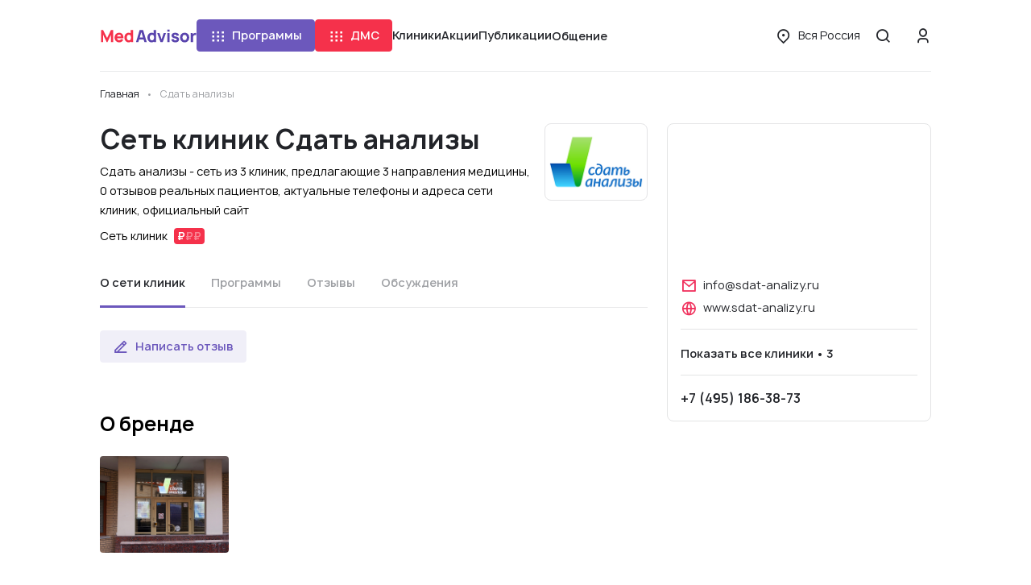

--- FILE ---
content_type: text/html; charset=UTF-8
request_url: https://medadvisor.ru/brand/995
body_size: 16020
content:
<!DOCTYPE html>
<html>
    <head>
                <!-- Google Tag Manager -->
        <script>(function(w,d,s,l,i){w[l]=w[l]||[];w[l].push({'gtm.start':
                    new Date().getTime(),event:'gtm.js'});var f=d.getElementsByTagName(s)[0],
                j=d.createElement(s),dl=l!='dataLayer'?'&l='+l:'';j.async=true;j.src=
                'https://www.googletagmanager.com/gtm.js?id='+i+dl;f.parentNode.insertBefore(j,f);
                })(window,document,'script','dataLayer','GTM-WRPNFGG');</script>
        <!-- End Google Tag Manager -->
                <meta charset="UTF-8">
        <meta name="viewport" content="width=device-width, initial-scale=1, minimum-scale=1.0, maximum-scale=1.0, user-scalable=no, shrink-to-fit=no">
                        <link rel="shortcut icon" href="/icons/ma_icon-16x16.png" sizes="16x16">
        <link rel="shortcut icon" href="/icons/ma_icon-32x32.png" sizes="32x32" >
        <link rel="shortcut icon" href="/icons/ma_icon-192x192.png" sizes="192x192">
        <link rel="apple-touch-icon" href="/icons/ma_icon-76x76.png" sizes="76x76">
        <link rel="apple-touch-icon" href="/icons/ma_icon-120x120.png" sizes="120x120">
        <link rel="apple-touch-icon" href="/icons/ma_icon-152x152.png" sizes="152x152">
        <link rel="apple-touch-icon" href="/icons/ma_icon-180x180.png" sizes="180x180">
                    <link rel="canonical" href="https://medadvisor.ru/brand/995">
                <meta property="og:title" content="            Сеть клиник Сдать анализы— 0 проверенных отзывов пациентов, посмотреть адреса клиник на карте, актуальные номера телефонов
    ">
        <meta property="og:image" content="https://medadvisor.ru/images/brands_gallery/6cb887b9d6fa5480da3dfa6506956e31-6101506b52081876082256.jpg">
        <meta property="og:description" content="            Сеть клиник Сдать анализы - сеть из 3 клиник, 0 отзывов от пациентов, актуальные фотографии лечебных учреждений, руководство клиники, телефон горячей службы сети, официальный сайт, ключевые направления, каталог услуг с ценами, акции, адреса филиалов и график работы
    ">
        <meta property="og:url" content="https://medadvisor.ru/brand/995">
        <meta property="og:type" content="website">
        <meta property="og:site_name" content="MedAdvisor.ru">
        <meta property="og:locale" content="ru_RU">
        <meta property="og:locale:alternate" content="ru_RU">
        <meta property="og:locale:alternate" content="be_BY">
        <meta property="og:locale:alternate" content="kk_KZ">
        <meta property="og:locale:alternate" content="tt_RU">
        <meta property="og:locale:alternate" content="uk_UA">
        <meta name="description" content="            Сеть клиник Сдать анализы - сеть из 3 клиник, 0 отзывов от пациентов, актуальные фотографии лечебных учреждений, руководство клиники, телефон горячей службы сети, официальный сайт, ключевые направления, каталог услуг с ценами, акции, адреса филиалов и график работы
    ">
        
        <title>            Сеть клиник Сдать анализы— 0 проверенных отзывов пациентов, посмотреть адреса клиник на карте, актуальные номера телефонов
    </title>
        <link rel="stylesheet" href="/build/app.b5a0aa49.css">
        <link rel="stylesheet" href="/build/layouts/base.4115091f.css">
            <link rel="stylesheet" href="/build/8709.dec39ebf.css"><link rel="stylesheet" href="/build/9832.63423458.css"><link rel="stylesheet" href="/build/pages/clinics-details.d71eddde.css">

                    <style>
                .mc-form {
                    display: none !important;
                }

                .cc > .mc-comments .mc-comment-wrap:hover ~ .mc-comment-menu {
                    display: none !important;
                }

                .mc-comment-footer {
                    display: none !important;
                }

                .mc-subscr-toggle {
                    display: none !important;
                }
            </style>
        
                <script src="https://api-maps.yandex.ru/2.1/?apikey=3c36ca06-ce25-419a-a189-e032c06c6444&lang=ru_RU" type="text/javascript"></script>
        
                    <script src="//code.jivo.ru/widget/2mjjy5neel" async></script>
            </head>
    <body>
                <!-- Google Tag Manager (noscript) -->
        <noscript><iframe src="https://www.googletagmanager.com/ns.html?id=GTM-WRPNFGG" height="0" width="0" style="display:none;visibility:hidden"></iframe></noscript>
        <!-- End Google Tag Manager (noscript) -->
                        <div class="page">
            
<header class="header header--border" id="header">
    <div class="container-xl">
        <div class="row">
            <div class="col-12">
                <div class="header__wrapper">
                    <a href="/" class="header__logo">
                        <img src="/build/images/medadvisor-logo.c5a17b3e.svg" alt="Medadvisor">
                    </a>
                    <nav class="header__navigation">
                                                    <programs-dropdown></programs-dropdown>
                                                                            <dms-dropdown></dms-dropdown>
                                                <a class="link header__nav-link" href="/russia/line">Клиники</a>
                        <a class="link header__nav-link" href="/russia/promos">Акции</a>
                        <a class="link header__nav-link" href="/articles">Публикации</a>
                        <conversations-dropdown cssClass="header__nav-link">
                            <button type="button" class="link header__nav-link">
                                Общение
                            </button>
                        </conversations-dropdown>
                    </nav>
                    <div class="header__menu-wrapper">
                                                <a href="/russia/dms/" class="btn mr-3 d-xl-none">
                            ДМС
                        </a>
                                                <button class="btn btn--link-text header__menu-btn font-weight-normal d-none d-xl-inline-flex" @click="openRegionSelect">
                            <i class="icon icon-location btn__icon"></i>
                            <span class="overflow-hidden" style="text-overflow: ellipsis;">
                                Вся Россия
                            </span>
                        </button>
                        <button class="round-btn header__menu-btn" @click="openSearch">
                            <i class="icon icon-md icon-search"></i>
                        </button>
                        <button class="round-btn header__menu-btn d-xl-none" @click="openMenu">
                            <i class="icon icon-md icon-menu"></i>
                        </button>
                        <div class="header__user">
                                                            <button class="round-btn header__login-btn d-none d-xl-inline-flex" @click="openAuthModal">
                                    <i class="icon icon-md icon-user"></i>
                                </button>
                                                    </div>
                    </div>
                </div>
            </div>
        </div>
    </div>
    <side-menu
        :is-open="isMenuOpen && !grid.xl"
        :is-admin="isAdmin"
        :has-dms="true"
        :avatar="userAvatar"
        @close="closeMenu"
        @region-select="openRegionSelect"
        @auth="openAuthModal"
        region="Вся Россия"
    ></side-menu>
    <search-modal :is-open="isSearchOpen" @close="closeSearch" :query="searchQuery"></search-modal>
    <region-select-modal
        :is-open="isRegionSelectOpen"
        @close="closeRegionSelect"
        current="Вся Россия"
        :regions="[{&quot;name&quot;:&quot;\u0412\u0441\u044f \u0420\u043e\u0441\u0441\u0438\u044f&quot;,&quot;slug&quot;:&quot;russia&quot;,&quot;show&quot;:true,&quot;divider&quot;:true,&quot;region&quot;:null},{&quot;name&quot;:&quot;\u041c\u043e\u0441\u043a\u0432\u0430&quot;,&quot;slug&quot;:&quot;moskva&quot;,&quot;show&quot;:true,&quot;divider&quot;:false,&quot;region&quot;:null},{&quot;name&quot;:&quot;\u041c\u043e\u0441\u043a\u0432\u0430 \u0438 \u043e\u0431\u043b\u0430\u0441\u0442\u044c&quot;,&quot;slug&quot;:&quot;moskva-i-oblast&quot;,&quot;show&quot;:false,&quot;divider&quot;:true,&quot;region&quot;:null},{&quot;name&quot;:&quot;\u0421\u0430\u043d\u043a\u0442-\u041f\u0435\u0442\u0435\u0440\u0431\u0443\u0440\u0433&quot;,&quot;slug&quot;:&quot;sankt-peterburg&quot;,&quot;show&quot;:true,&quot;divider&quot;:false,&quot;region&quot;:null},{&quot;name&quot;:&quot;\u0421\u0430\u043d\u043a\u0442-\u041f\u0435\u0442\u0435\u0440\u0431\u0443\u0440\u0433 \u0438 \u043e\u0431\u043b\u0430\u0441\u0442\u044c&quot;,&quot;slug&quot;:&quot;sankt-peterburg-i-oblast&quot;,&quot;show&quot;:false,&quot;divider&quot;:true,&quot;region&quot;:null},{&quot;name&quot;:&quot;\u0410\u043a\u0441\u0430\u0439&quot;,&quot;slug&quot;:&quot;aksai&quot;,&quot;show&quot;:false,&quot;divider&quot;:false,&quot;region&quot;:&quot;\u0420\u043e\u0441\u0442\u043e\u0432\u0441\u043a\u0430\u044f \u043e\u0431\u043b\u0430\u0441\u0442\u044c&quot;},{&quot;name&quot;:&quot;\u0410\u043b\u0435\u043a\u0441\u0430\u043d\u0434\u0440\u043e\u0432&quot;,&quot;slug&quot;:&quot;aleksandrov&quot;,&quot;show&quot;:false,&quot;divider&quot;:false,&quot;region&quot;:&quot;\u0412\u043b\u0430\u0434\u0438\u043c\u0438\u0440\u0441\u043a\u0430\u044f \u043e\u0431\u043b\u0430\u0441\u0442\u044c&quot;},{&quot;name&quot;:&quot;\u0410\u043b\u0435\u043a\u0441\u0438\u043d&quot;,&quot;slug&quot;:&quot;aleksin&quot;,&quot;show&quot;:false,&quot;divider&quot;:false,&quot;region&quot;:&quot;\u0422\u0443\u043b\u044c\u0441\u043a\u0430\u044f \u043e\u0431\u043b\u0430\u0441\u0442\u044c&quot;},{&quot;name&quot;:&quot;\u0410\u043b\u0442\u0430\u0439\u0441\u043a\u0438\u0439 \u043a\u0440\u0430\u0439&quot;,&quot;slug&quot;:&quot;altaiskii-krai&quot;,&quot;show&quot;:false,&quot;divider&quot;:false,&quot;region&quot;:null},{&quot;name&quot;:&quot;\u0410\u043b\u0443\u043f\u043a\u0430&quot;,&quot;slug&quot;:&quot;alupka&quot;,&quot;show&quot;:false,&quot;divider&quot;:false,&quot;region&quot;:&quot;\u0420\u0435\u0441\u043f\u0443\u0431\u043b\u0438\u043a\u0430 \u041a\u0440\u044b\u043c&quot;},{&quot;name&quot;:&quot;\u0410\u043b\u0443\u0448\u0442\u0430&quot;,&quot;slug&quot;:&quot;alushta&quot;,&quot;show&quot;:false,&quot;divider&quot;:false,&quot;region&quot;:&quot;\u0420\u0435\u0441\u043f\u0443\u0431\u043b\u0438\u043a\u0430 \u041a\u0440\u044b\u043c&quot;},{&quot;name&quot;:&quot;\u0410\u043b\u044c\u043c\u0435\u0442\u044c\u0435\u0432\u0441\u043a&quot;,&quot;slug&quot;:&quot;almetevsk&quot;,&quot;show&quot;:false,&quot;divider&quot;:false,&quot;region&quot;:&quot;\u0420\u0435\u0441\u043f\u0443\u0431\u043b\u0438\u043a\u0430 \u0422\u0430\u0442\u0430\u0440\u0441\u0442\u0430\u043d&quot;},{&quot;name&quot;:&quot;\u0410\u043d\u0430\u043f\u0430&quot;,&quot;slug&quot;:&quot;anapa&quot;,&quot;show&quot;:false,&quot;divider&quot;:false,&quot;region&quot;:&quot;\u041a\u0440\u0430\u0441\u043d\u043e\u0434\u0430\u0440\u0441\u043a\u0438\u0439 \u043a\u0440\u0430\u0439&quot;},{&quot;name&quot;:&quot;\u0410\u043f\u0440\u0435\u043b\u0435\u0432\u043a\u0430&quot;,&quot;slug&quot;:&quot;aprelevka&quot;,&quot;show&quot;:false,&quot;divider&quot;:false,&quot;region&quot;:&quot;\u041c\u043e\u0441\u043a\u043e\u0432\u0441\u043a\u0430\u044f \u043e\u0431\u043b\u0430\u0441\u0442\u044c&quot;},{&quot;name&quot;:&quot;\u0410\u043f\u0448\u0435\u0440\u043e\u043d\u0441\u043a&quot;,&quot;slug&quot;:&quot;apsheronsk&quot;,&quot;show&quot;:false,&quot;divider&quot;:false,&quot;region&quot;:&quot;\u041a\u0440\u0430\u0441\u043d\u043e\u0434\u0430\u0440\u0441\u043a\u0438\u0439 \u043a\u0440\u0430\u0439&quot;},{&quot;name&quot;:&quot;\u0410\u0440\u0437\u0430\u043c\u0430\u0441&quot;,&quot;slug&quot;:&quot;arzamas&quot;,&quot;show&quot;:false,&quot;divider&quot;:false,&quot;region&quot;:&quot;\u041d\u0438\u0436\u0435\u0433\u043e\u0440\u043e\u0434\u0441\u043a\u0430\u044f \u043e\u0431\u043b\u0430\u0441\u0442\u044c&quot;},{&quot;name&quot;:&quot;\u0410\u0440\u043c\u0430\u0432\u0438\u0440&quot;,&quot;slug&quot;:&quot;armavir&quot;,&quot;show&quot;:false,&quot;divider&quot;:false,&quot;region&quot;:&quot;\u041a\u0440\u0430\u0441\u043d\u043e\u0434\u0430\u0440\u0441\u043a\u0438\u0439 \u043a\u0440\u0430\u0439&quot;},{&quot;name&quot;:&quot;\u0410\u0440\u0445\u0430\u043d\u0433\u0435\u043b\u044c\u0441\u043a&quot;,&quot;slug&quot;:&quot;arkhangelsk&quot;,&quot;show&quot;:false,&quot;divider&quot;:false,&quot;region&quot;:&quot;\u0410\u0440\u0445\u0430\u043d\u0433\u0435\u043b\u044c\u0441\u043a\u0430\u044f \u043e\u0431\u043b\u0430\u0441\u0442\u044c&quot;},{&quot;name&quot;:&quot;\u0410\u0440\u0445\u0430\u043d\u0433\u0435\u043b\u044c\u0441\u043a\u0430\u044f \u043e\u0431\u043b\u0430\u0441\u0442\u044c&quot;,&quot;slug&quot;:&quot;arkhangelskaia-oblast&quot;,&quot;show&quot;:false,&quot;divider&quot;:false,&quot;region&quot;:null},{&quot;name&quot;:&quot;\u0411\u0430\u0439\u043c\u0430\u043a&quot;,&quot;slug&quot;:&quot;baimak&quot;,&quot;show&quot;:false,&quot;divider&quot;:false,&quot;region&quot;:&quot;\u0420\u0435\u0441\u043f\u0443\u0431\u043b\u0438\u043a\u0430 \u0411\u0430\u0448\u043a\u043e\u0440\u0442\u043e\u0441\u0442\u0430\u043d&quot;},{&quot;name&quot;:&quot;\u0411\u0430\u043b\u0430\u0431\u0430\u043d\u043e\u0432\u043e&quot;,&quot;slug&quot;:&quot;balabanovo&quot;,&quot;show&quot;:false,&quot;divider&quot;:false,&quot;region&quot;:&quot;\u041a\u0430\u043b\u0443\u0436\u0441\u043a\u0430\u044f \u043e\u0431\u043b\u0430\u0441\u0442\u044c&quot;},{&quot;name&quot;:&quot;\u0411\u0430\u043b\u0430\u0448\u0438\u0445\u0430&quot;,&quot;slug&quot;:&quot;balashikha&quot;,&quot;show&quot;:false,&quot;divider&quot;:false,&quot;region&quot;:&quot;\u041c\u043e\u0441\u043a\u043e\u0432\u0441\u043a\u0430\u044f \u043e\u0431\u043b\u0430\u0441\u0442\u044c&quot;},{&quot;name&quot;:&quot;\u0411\u0430\u0440\u043d\u0430\u0443\u043b&quot;,&quot;slug&quot;:&quot;barnaul&quot;,&quot;show&quot;:true,&quot;divider&quot;:false,&quot;region&quot;:&quot;\u0410\u043b\u0442\u0430\u0439\u0441\u043a\u0438\u0439 \u043a\u0440\u0430\u0439&quot;},{&quot;name&quot;:&quot;\u0411\u0430\u0442\u0430\u0439\u0441\u043a&quot;,&quot;slug&quot;:&quot;bataisk&quot;,&quot;show&quot;:false,&quot;divider&quot;:false,&quot;region&quot;:&quot;\u0420\u043e\u0441\u0442\u043e\u0432\u0441\u043a\u0430\u044f \u043e\u0431\u043b\u0430\u0441\u0442\u044c&quot;},{&quot;name&quot;:&quot;\u0411\u0435\u0436\u0435\u0446\u043a&quot;,&quot;slug&quot;:&quot;bezhetsk&quot;,&quot;show&quot;:false,&quot;divider&quot;:false,&quot;region&quot;:&quot;\u0422\u0432\u0435\u0440\u0441\u043a\u0430\u044f \u043e\u0431\u043b\u0430\u0441\u0442\u044c&quot;},{&quot;name&quot;:&quot;\u0411\u0435\u043b\u0430\u044f \u041a\u0430\u043b\u0438\u0442\u0432\u0430&quot;,&quot;slug&quot;:&quot;belaia-kalitva&quot;,&quot;show&quot;:false,&quot;divider&quot;:false,&quot;region&quot;:&quot;\u0420\u043e\u0441\u0442\u043e\u0432\u0441\u043a\u0430\u044f \u043e\u0431\u043b\u0430\u0441\u0442\u044c&quot;},{&quot;name&quot;:&quot;\u0411\u0435\u043b\u0433\u043e\u0440\u043e\u0434&quot;,&quot;slug&quot;:&quot;belgorod&quot;,&quot;show&quot;:true,&quot;divider&quot;:false,&quot;region&quot;:&quot;\u0411\u0435\u043b\u0433\u043e\u0440\u043e\u0434\u0441\u043a\u0430\u044f \u043e\u0431\u043b\u0430\u0441\u0442\u044c&quot;},{&quot;name&quot;:&quot;\u0411\u0435\u043b\u0435\u0431\u0435\u0439&quot;,&quot;slug&quot;:&quot;belebei&quot;,&quot;show&quot;:false,&quot;divider&quot;:false,&quot;region&quot;:&quot;\u0420\u0435\u0441\u043f\u0443\u0431\u043b\u0438\u043a\u0430 \u0411\u0430\u0448\u043a\u043e\u0440\u0442\u043e\u0441\u0442\u0430\u043d&quot;},{&quot;name&quot;:&quot;\u0411\u0435\u043b\u0435\u0432&quot;,&quot;slug&quot;:&quot;belev&quot;,&quot;show&quot;:false,&quot;divider&quot;:false,&quot;region&quot;:&quot;\u0422\u0443\u043b\u044c\u0441\u043a\u0430\u044f \u043e\u0431\u043b\u0430\u0441\u0442\u044c&quot;},{&quot;name&quot;:&quot;\u0411\u0435\u043b\u043e\u043e\u0437\u0435\u0440\u0441\u043a\u0438\u0439&quot;,&quot;slug&quot;:&quot;beloozerskii&quot;,&quot;show&quot;:false,&quot;divider&quot;:false,&quot;region&quot;:&quot;\u041c\u043e\u0441\u043a\u043e\u0432\u0441\u043a\u0430\u044f \u043e\u0431\u043b\u0430\u0441\u0442\u044c&quot;},{&quot;name&quot;:&quot;\u0411\u0435\u043b\u043e\u0440\u0435\u0446\u043a&quot;,&quot;slug&quot;:&quot;beloretsk&quot;,&quot;show&quot;:false,&quot;divider&quot;:false,&quot;region&quot;:&quot;\u0420\u0435\u0441\u043f\u0443\u0431\u043b\u0438\u043a\u0430 \u0411\u0430\u0448\u043a\u043e\u0440\u0442\u043e\u0441\u0442\u0430\u043d&quot;},{&quot;name&quot;:&quot;\u0411\u0435\u043b\u043e\u0440\u0435\u0447\u0435\u043d\u0441\u043a&quot;,&quot;slug&quot;:&quot;belorechensk&quot;,&quot;show&quot;:false,&quot;divider&quot;:false,&quot;region&quot;:&quot;\u041a\u0440\u0430\u0441\u043d\u043e\u0434\u0430\u0440\u0441\u043a\u0438\u0439 \u043a\u0440\u0430\u0439&quot;},{&quot;name&quot;:&quot;\u0411\u0435\u0440\u0435\u0437\u043d\u0438\u043a\u0438&quot;,&quot;slug&quot;:&quot;berezniki&quot;,&quot;show&quot;:false,&quot;divider&quot;:false,&quot;region&quot;:&quot;\u041f\u0435\u0440\u043c\u0441\u043a\u0438\u0439 \u043a\u0440\u0430\u0439&quot;},{&quot;name&quot;:&quot;\u0411\u0438\u0440\u0441\u043a&quot;,&quot;slug&quot;:&quot;birsk&quot;,&quot;show&quot;:false,&quot;divider&quot;:false,&quot;region&quot;:&quot;\u0420\u0435\u0441\u043f\u0443\u0431\u043b\u0438\u043a\u0430 \u0411\u0430\u0448\u043a\u043e\u0440\u0442\u043e\u0441\u0442\u0430\u043d&quot;},{&quot;name&quot;:&quot;\u0411\u043b\u0430\u0433\u043e\u0432\u0435\u0449\u0435\u043d\u0441\u043a&quot;,&quot;slug&quot;:&quot;blagoveshchensk-1&quot;,&quot;show&quot;:false,&quot;divider&quot;:false,&quot;region&quot;:&quot;\u0420\u0435\u0441\u043f\u0443\u0431\u043b\u0438\u043a\u0430 \u0411\u0430\u0448\u043a\u043e\u0440\u0442\u043e\u0441\u0442\u0430\u043d&quot;},{&quot;name&quot;:&quot;\u0411\u043e\u0431\u0440\u043e\u0432&quot;,&quot;slug&quot;:&quot;bobrov&quot;,&quot;show&quot;:false,&quot;divider&quot;:false,&quot;region&quot;:&quot;\u0412\u043e\u0440\u043e\u043d\u0435\u0436\u0441\u043a\u0430\u044f \u043e\u0431\u043b\u0430\u0441\u0442\u044c&quot;},{&quot;name&quot;:&quot;\u0411\u043e\u0433\u043e\u0440\u043e\u0434\u0438\u0446\u043a&quot;,&quot;slug&quot;:&quot;bogoroditsk&quot;,&quot;show&quot;:false,&quot;divider&quot;:false,&quot;region&quot;:&quot;\u0422\u0443\u043b\u044c\u0441\u043a\u0430\u044f \u043e\u0431\u043b\u0430\u0441\u0442\u044c&quot;},{&quot;name&quot;:&quot;\u0411\u043e\u043a\u0441\u0438\u0442\u043e\u0433\u043e\u0440\u0441\u043a&quot;,&quot;slug&quot;:&quot;boksitogorsk&quot;,&quot;show&quot;:false,&quot;divider&quot;:false,&quot;region&quot;:&quot;\u041b\u0435\u043d\u0438\u043d\u0433\u0440\u0430\u0434\u0441\u043a\u0430\u044f \u043e\u0431\u043b\u0430\u0441\u0442\u044c&quot;},{&quot;name&quot;:&quot;\u0411\u043e\u043b\u0433\u0430\u0440&quot;,&quot;slug&quot;:&quot;bolgar&quot;,&quot;show&quot;:false,&quot;divider&quot;:false,&quot;region&quot;:&quot;\u0420\u0435\u0441\u043f\u0443\u0431\u043b\u0438\u043a\u0430 \u0422\u0430\u0442\u0430\u0440\u0441\u0442\u0430\u043d&quot;},{&quot;name&quot;:&quot;\u0411\u043e\u043b\u043e\u0433\u043e\u0435&quot;,&quot;slug&quot;:&quot;bologoe&quot;,&quot;show&quot;:false,&quot;divider&quot;:false,&quot;region&quot;:&quot;\u0422\u0432\u0435\u0440\u0441\u043a\u0430\u044f \u043e\u0431\u043b\u0430\u0441\u0442\u044c&quot;},{&quot;name&quot;:&quot;\u0411\u043e\u043b\u043e\u0445\u043e\u0432\u043e&quot;,&quot;slug&quot;:&quot;bolokhovo&quot;,&quot;show&quot;:false,&quot;divider&quot;:false,&quot;region&quot;:&quot;\u0422\u0443\u043b\u044c\u0441\u043a\u0430\u044f \u043e\u0431\u043b\u0430\u0441\u0442\u044c&quot;},{&quot;name&quot;:&quot;\u0411\u043e\u0440\u0438\u0441\u043e\u0433\u043b\u0435\u0431\u0441\u043a&quot;,&quot;slug&quot;:&quot;borisoglebsk&quot;,&quot;show&quot;:false,&quot;divider&quot;:false,&quot;region&quot;:&quot;\u0412\u043e\u0440\u043e\u043d\u0435\u0436\u0441\u043a\u0430\u044f \u043e\u0431\u043b\u0430\u0441\u0442\u044c&quot;},{&quot;name&quot;:&quot;\u0411\u043e\u0440\u043e\u0432\u0441\u043a&quot;,&quot;slug&quot;:&quot;borovsk&quot;,&quot;show&quot;:false,&quot;divider&quot;:false,&quot;region&quot;:&quot;\u041a\u0430\u043b\u0443\u0436\u0441\u043a\u0430\u044f \u043e\u0431\u043b\u0430\u0441\u0442\u044c&quot;},{&quot;name&quot;:&quot;\u0411\u0440\u043e\u043d\u043d\u0438\u0446\u044b&quot;,&quot;slug&quot;:&quot;bronnitsy&quot;,&quot;show&quot;:false,&quot;divider&quot;:false,&quot;region&quot;:&quot;\u041c\u043e\u0441\u043a\u043e\u0432\u0441\u043a\u0430\u044f \u043e\u0431\u043b\u0430\u0441\u0442\u044c&quot;},{&quot;name&quot;:&quot;\u0411\u0443\u0433\u0443\u043b\u044c\u043c\u0430&quot;,&quot;slug&quot;:&quot;bugulma&quot;,&quot;show&quot;:false,&quot;divider&quot;:false,&quot;region&quot;:&quot;\u0420\u0435\u0441\u043f\u0443\u0431\u043b\u0438\u043a\u0430 \u0422\u0430\u0442\u0430\u0440\u0441\u0442\u0430\u043d&quot;},{&quot;name&quot;:&quot;\u0411\u0443\u0434\u0435\u043d\u043d\u043e\u0432\u0441\u043a&quot;,&quot;slug&quot;:&quot;budennovsk&quot;,&quot;show&quot;:false,&quot;divider&quot;:false,&quot;region&quot;:&quot;\u0421\u0442\u0430\u0432\u0440\u043e\u043f\u043e\u043b\u044c\u0441\u043a\u0438\u0439 \u043a\u0440\u0430\u0439&quot;},{&quot;name&quot;:&quot;\u0411\u0443\u0442\u0443\u0440\u043b\u0438\u043d\u043e\u0432\u043a\u0430&quot;,&quot;slug&quot;:&quot;buturlinovka&quot;,&quot;show&quot;:false,&quot;divider&quot;:false,&quot;region&quot;:&quot;\u0412\u043e\u0440\u043e\u043d\u0435\u0436\u0441\u043a\u0430\u044f \u043e\u0431\u043b\u0430\u0441\u0442\u044c&quot;},{&quot;name&quot;:&quot;\u0412\u0435\u0440\u0435\u044f&quot;,&quot;slug&quot;:&quot;vereia&quot;,&quot;show&quot;:false,&quot;divider&quot;:false,&quot;region&quot;:&quot;\u041c\u043e\u0441\u043a\u043e\u0432\u0441\u043a\u0430\u044f \u043e\u0431\u043b\u0430\u0441\u0442\u044c&quot;},{&quot;name&quot;:&quot;\u0412\u0435\u0441\u044c\u0435\u0433\u043e\u043d\u0441\u043a&quot;,&quot;slug&quot;:&quot;vesegonsk&quot;,&quot;show&quot;:false,&quot;divider&quot;:false,&quot;region&quot;:&quot;\u0422\u0432\u0435\u0440\u0441\u043a\u0430\u044f \u043e\u0431\u043b\u0430\u0441\u0442\u044c&quot;},{&quot;name&quot;:&quot;\u0412\u0438\u0434\u043d\u043e\u0435&quot;,&quot;slug&quot;:&quot;vidnoe&quot;,&quot;show&quot;:false,&quot;divider&quot;:false,&quot;region&quot;:&quot;\u041c\u043e\u0441\u043a\u043e\u0432\u0441\u043a\u0430\u044f \u043e\u0431\u043b\u0430\u0441\u0442\u044c&quot;},{&quot;name&quot;:&quot;\u0412\u0438\u0447\u0443\u0433\u0430&quot;,&quot;slug&quot;:&quot;vichuga&quot;,&quot;show&quot;:false,&quot;divider&quot;:false,&quot;region&quot;:&quot;\u0418\u0432\u0430\u043d\u043e\u0432\u0441\u043a\u0430\u044f \u043e\u0431\u043b\u0430\u0441\u0442\u044c&quot;},{&quot;name&quot;:&quot;\u0412\u043b\u0430\u0434\u0438\u0432\u043e\u0441\u0442\u043e\u043a&quot;,&quot;slug&quot;:&quot;vladivostok&quot;,&quot;show&quot;:false,&quot;divider&quot;:false,&quot;region&quot;:&quot;\u041f\u0440\u0438\u043c\u043e\u0440\u0441\u043a\u0438\u0439 \u043a\u0440\u0430\u0439&quot;},{&quot;name&quot;:&quot;\u0412\u043b\u0430\u0434\u0438\u043c\u0438\u0440&quot;,&quot;slug&quot;:&quot;vladimir&quot;,&quot;show&quot;:true,&quot;divider&quot;:false,&quot;region&quot;:&quot;\u0412\u043b\u0430\u0434\u0438\u043c\u0438\u0440\u0441\u043a\u0430\u044f \u043e\u0431\u043b\u0430\u0441\u0442\u044c&quot;},{&quot;name&quot;:&quot;\u0412\u043b\u0430\u0434\u0438\u043c\u0438\u0440\u0441\u043a\u0430\u044f \u043e\u0431\u043b\u0430\u0441\u0442\u044c&quot;,&quot;slug&quot;:&quot;vladimirskaia-oblast&quot;,&quot;show&quot;:false,&quot;divider&quot;:false,&quot;region&quot;:null},{&quot;name&quot;:&quot;\u0412\u043e\u043b\u0433\u043e\u0433\u0440\u0430\u0434&quot;,&quot;slug&quot;:&quot;volgograd&quot;,&quot;show&quot;:true,&quot;divider&quot;:false,&quot;region&quot;:&quot;\u0412\u043e\u043b\u0433\u043e\u0433\u0440\u0430\u0434\u0441\u043a\u0430\u044f \u043e\u0431\u043b\u0430\u0441\u0442\u044c&quot;},{&quot;name&quot;:&quot;\u0412\u043e\u043b\u0433\u043e\u0433\u0440\u0430\u0434\u0441\u043a\u0430\u044f \u043e\u0431\u043b\u0430\u0441\u0442\u044c&quot;,&quot;slug&quot;:&quot;volgogradskaia-oblast&quot;,&quot;show&quot;:false,&quot;divider&quot;:false,&quot;region&quot;:null},{&quot;name&quot;:&quot;\u0412\u043e\u043b\u043e\u0434\u0430\u0440\u0441\u043a&quot;,&quot;slug&quot;:&quot;volodarsk&quot;,&quot;show&quot;:false,&quot;divider&quot;:false,&quot;region&quot;:&quot;\u041d\u0438\u0436\u0435\u0433\u043e\u0440\u043e\u0434\u0441\u043a\u0430\u044f \u043e\u0431\u043b\u0430\u0441\u0442\u044c&quot;},{&quot;name&quot;:&quot;\u0412\u043e\u043b\u043e\u043a\u043e\u043b\u0430\u043c\u0441\u043a&quot;,&quot;slug&quot;:&quot;volokolamsk&quot;,&quot;show&quot;:false,&quot;divider&quot;:false,&quot;region&quot;:&quot;\u041c\u043e\u0441\u043a\u043e\u0432\u0441\u043a\u0430\u044f \u043e\u0431\u043b\u0430\u0441\u0442\u044c&quot;},{&quot;name&quot;:&quot;\u0412\u043e\u043b\u043e\u0441\u043e\u0432\u043e&quot;,&quot;slug&quot;:&quot;volosovo&quot;,&quot;show&quot;:false,&quot;divider&quot;:false,&quot;region&quot;:&quot;\u041b\u0435\u043d\u0438\u043d\u0433\u0440\u0430\u0434\u0441\u043a\u0430\u044f \u043e\u0431\u043b\u0430\u0441\u0442\u044c&quot;},{&quot;name&quot;:&quot;\u0412\u043e\u043b\u0445\u043e\u0432&quot;,&quot;slug&quot;:&quot;volkhov&quot;,&quot;show&quot;:false,&quot;divider&quot;:false,&quot;region&quot;:&quot;\u041b\u0435\u043d\u0438\u043d\u0433\u0440\u0430\u0434\u0441\u043a\u0430\u044f \u043e\u0431\u043b\u0430\u0441\u0442\u044c&quot;},{&quot;name&quot;:&quot;\u0412\u043e\u0440\u043e\u043d\u0435\u0436&quot;,&quot;slug&quot;:&quot;voronezh&quot;,&quot;show&quot;:true,&quot;divider&quot;:false,&quot;region&quot;:&quot;\u0412\u043e\u0440\u043e\u043d\u0435\u0436\u0441\u043a\u0430\u044f \u043e\u0431\u043b\u0430\u0441\u0442\u044c&quot;},{&quot;name&quot;:&quot;\u0412\u043e\u0440\u043e\u043d\u0435\u0436\u0441\u043a\u0430\u044f \u043e\u0431\u043b\u0430\u0441\u0442\u044c&quot;,&quot;slug&quot;:&quot;voronezhskaia-oblast&quot;,&quot;show&quot;:false,&quot;divider&quot;:false,&quot;region&quot;:null},{&quot;name&quot;:&quot;\u0412\u043e\u0441\u043a\u0440\u0435\u0441\u0435\u043d\u0441\u043a&quot;,&quot;slug&quot;:&quot;voskresensk&quot;,&quot;show&quot;:false,&quot;divider&quot;:false,&quot;region&quot;:&quot;\u041c\u043e\u0441\u043a\u043e\u0432\u0441\u043a\u0430\u044f \u043e\u0431\u043b\u0430\u0441\u0442\u044c&quot;},{&quot;name&quot;:&quot;\u0412\u0441\u0435\u0432\u043e\u043b\u043e\u0436\u0441\u043a&quot;,&quot;slug&quot;:&quot;vsevolozhsk&quot;,&quot;show&quot;:false,&quot;divider&quot;:false,&quot;region&quot;:&quot;\u041b\u0435\u043d\u0438\u043d\u0433\u0440\u0430\u0434\u0441\u043a\u0430\u044f \u043e\u0431\u043b\u0430\u0441\u0442\u044c&quot;},{&quot;name&quot;:&quot;\u0412\u044b\u0431\u043e\u0440\u0433&quot;,&quot;slug&quot;:&quot;vyborg&quot;,&quot;show&quot;:false,&quot;divider&quot;:false,&quot;region&quot;:&quot;\u041b\u0435\u043d\u0438\u043d\u0433\u0440\u0430\u0434\u0441\u043a\u0430\u044f \u043e\u0431\u043b\u0430\u0441\u0442\u044c&quot;},{&quot;name&quot;:&quot;\u0412\u044b\u0441\u043e\u043a\u043e\u0432\u0441\u043a&quot;,&quot;slug&quot;:&quot;vysokovsk&quot;,&quot;show&quot;:false,&quot;divider&quot;:false,&quot;region&quot;:&quot;\u041c\u043e\u0441\u043a\u043e\u0432\u0441\u043a\u0430\u044f \u043e\u0431\u043b\u0430\u0441\u0442\u044c&quot;},{&quot;name&quot;:&quot;\u0412\u044b\u0448\u043d\u0438\u0439 \u0412\u043e\u043b\u043e\u0447\u0435\u043a&quot;,&quot;slug&quot;:&quot;vyshnii-volochek&quot;,&quot;show&quot;:false,&quot;divider&quot;:false,&quot;region&quot;:&quot;\u0422\u0432\u0435\u0440\u0441\u043a\u0430\u044f \u043e\u0431\u043b\u0430\u0441\u0442\u044c&quot;},{&quot;name&quot;:&quot;\u0413\u0430\u0432\u0440\u0438\u043b\u043e\u0432-\u042f\u043c&quot;,&quot;slug&quot;:&quot;gavrilov-iam&quot;,&quot;show&quot;:false,&quot;divider&quot;:false,&quot;region&quot;:&quot;\u042f\u0440\u043e\u0441\u043b\u0430\u0432\u0441\u043a\u0430\u044f \u043e\u0431\u043b\u0430\u0441\u0442\u044c&quot;},{&quot;name&quot;:&quot;\u0413\u0430\u0442\u0447\u0438\u043d\u0430&quot;,&quot;slug&quot;:&quot;gatchina&quot;,&quot;show&quot;:false,&quot;divider&quot;:false,&quot;region&quot;:&quot;\u041b\u0435\u043d\u0438\u043d\u0433\u0440\u0430\u0434\u0441\u043a\u0430\u044f \u043e\u0431\u043b\u0430\u0441\u0442\u044c&quot;},{&quot;name&quot;:&quot;\u0413\u0435\u043b\u0435\u043d\u0434\u0436\u0438\u043a&quot;,&quot;slug&quot;:&quot;gelendzhik&quot;,&quot;show&quot;:false,&quot;divider&quot;:false,&quot;region&quot;:&quot;\u041a\u0440\u0430\u0441\u043d\u043e\u0434\u0430\u0440\u0441\u043a\u0438\u0439 \u043a\u0440\u0430\u0439&quot;},{&quot;name&quot;:&quot;\u0413\u043e\u043b\u0438\u0446\u044b\u043d\u043e&quot;,&quot;slug&quot;:&quot;golitsyno&quot;,&quot;show&quot;:false,&quot;divider&quot;:false,&quot;region&quot;:&quot;\u041c\u043e\u0441\u043a\u043e\u0432\u0441\u043a\u0430\u044f \u043e\u0431\u043b\u0430\u0441\u0442\u044c&quot;},{&quot;name&quot;:&quot;\u0413\u043e\u0440\u044f\u0447\u0438\u0439 \u041a\u043b\u044e\u0447&quot;,&quot;slug&quot;:&quot;goriachii-kliuch&quot;,&quot;show&quot;:false,&quot;divider&quot;:false,&quot;region&quot;:&quot;\u041a\u0440\u0430\u0441\u043d\u043e\u0434\u0430\u0440\u0441\u043a\u0438\u0439 \u043a\u0440\u0430\u0439&quot;},{&quot;name&quot;:&quot;\u0413\u0443\u043b\u044c\u043a\u0435\u0432\u0438\u0447\u0438&quot;,&quot;slug&quot;:&quot;gulkevichi&quot;,&quot;show&quot;:false,&quot;divider&quot;:false,&quot;region&quot;:&quot;\u041a\u0440\u0430\u0441\u043d\u043e\u0434\u0430\u0440\u0441\u043a\u0438\u0439 \u043a\u0440\u0430\u0439&quot;},{&quot;name&quot;:&quot;\u0414\u0430\u0432\u043b\u0435\u043a\u0430\u043d\u043e\u0432\u043e&quot;,&quot;slug&quot;:&quot;davlekanovo&quot;,&quot;show&quot;:false,&quot;divider&quot;:false,&quot;region&quot;:&quot;\u0420\u0435\u0441\u043f\u0443\u0431\u043b\u0438\u043a\u0430 \u0411\u0430\u0448\u043a\u043e\u0440\u0442\u043e\u0441\u0442\u0430\u043d&quot;},{&quot;name&quot;:&quot;\u0414\u0430\u043d\u0438\u043b\u043e\u0432&quot;,&quot;slug&quot;:&quot;danilov&quot;,&quot;show&quot;:false,&quot;divider&quot;:false,&quot;region&quot;:&quot;\u042f\u0440\u043e\u0441\u043b\u0430\u0432\u0441\u043a\u0430\u044f \u043e\u0431\u043b\u0430\u0441\u0442\u044c&quot;},{&quot;name&quot;:&quot;\u0414\u0435\u0434\u043e\u0432\u0441\u043a&quot;,&quot;slug&quot;:&quot;dedovsk&quot;,&quot;show&quot;:false,&quot;divider&quot;:false,&quot;region&quot;:&quot;\u041c\u043e\u0441\u043a\u043e\u0432\u0441\u043a\u0430\u044f \u043e\u0431\u043b\u0430\u0441\u0442\u044c&quot;},{&quot;name&quot;:&quot;\u0414\u0437\u0435\u0440\u0436\u0438\u043d\u0441\u043a&quot;,&quot;slug&quot;:&quot;dzerzhinsk&quot;,&quot;show&quot;:false,&quot;divider&quot;:false,&quot;region&quot;:&quot;\u041d\u0438\u0436\u0435\u0433\u043e\u0440\u043e\u0434\u0441\u043a\u0430\u044f \u043e\u0431\u043b\u0430\u0441\u0442\u044c&quot;},{&quot;name&quot;:&quot;\u0414\u0437\u0435\u0440\u0436\u0438\u043d\u0441\u043a\u0438\u0439&quot;,&quot;slug&quot;:&quot;dzerzhinskii&quot;,&quot;show&quot;:false,&quot;divider&quot;:false,&quot;region&quot;:&quot;\u041c\u043e\u0441\u043a\u043e\u0432\u0441\u043a\u0430\u044f \u043e\u0431\u043b\u0430\u0441\u0442\u044c&quot;},{&quot;name&quot;:&quot;\u0414\u043c\u0438\u0442\u0440\u043e\u0432&quot;,&quot;slug&quot;:&quot;dmitrov&quot;,&quot;show&quot;:false,&quot;divider&quot;:false,&quot;region&quot;:&quot;\u041c\u043e\u0441\u043a\u043e\u0432\u0441\u043a\u0430\u044f \u043e\u0431\u043b\u0430\u0441\u0442\u044c&quot;},{&quot;name&quot;:&quot;\u0414\u043e\u043b\u0433\u043e\u043f\u0440\u0443\u0434\u043d\u044b\u0439&quot;,&quot;slug&quot;:&quot;dolgoprudnyi&quot;,&quot;show&quot;:false,&quot;divider&quot;:false,&quot;region&quot;:&quot;\u041c\u043e\u0441\u043a\u043e\u0432\u0441\u043a\u0430\u044f \u043e\u0431\u043b\u0430\u0441\u0442\u044c&quot;},{&quot;name&quot;:&quot;\u0414\u043e\u043c\u043e\u0434\u0435\u0434\u043e\u0432\u043e&quot;,&quot;slug&quot;:&quot;domodedovo&quot;,&quot;show&quot;:false,&quot;divider&quot;:false,&quot;region&quot;:&quot;\u041c\u043e\u0441\u043a\u043e\u0432\u0441\u043a\u0430\u044f \u043e\u0431\u043b\u0430\u0441\u0442\u044c&quot;},{&quot;name&quot;:&quot;\u0414\u043e\u043d\u0441\u043a\u043e\u0439&quot;,&quot;slug&quot;:&quot;donskoi&quot;,&quot;show&quot;:false,&quot;divider&quot;:false,&quot;region&quot;:&quot;\u0422\u0443\u043b\u044c\u0441\u043a\u0430\u044f \u043e\u0431\u043b\u0430\u0441\u0442\u044c&quot;},{&quot;name&quot;:&quot;\u0414\u0440\u0435\u0437\u043d\u0430&quot;,&quot;slug&quot;:&quot;drezna&quot;,&quot;show&quot;:false,&quot;divider&quot;:false,&quot;region&quot;:&quot;\u041c\u043e\u0441\u043a\u043e\u0432\u0441\u043a\u0430\u044f \u043e\u0431\u043b\u0430\u0441\u0442\u044c&quot;},{&quot;name&quot;:&quot;\u0414\u0443\u0431\u043d\u0430&quot;,&quot;slug&quot;:&quot;dubna&quot;,&quot;show&quot;:false,&quot;divider&quot;:false,&quot;region&quot;:&quot;\u041c\u043e\u0441\u043a\u043e\u0432\u0441\u043a\u0430\u044f \u043e\u0431\u043b\u0430\u0441\u0442\u044c&quot;},{&quot;name&quot;:&quot;\u0414\u044e\u0440\u0442\u044e\u043b\u0438&quot;,&quot;slug&quot;:&quot;diurtiuli&quot;,&quot;show&quot;:false,&quot;divider&quot;:false,&quot;region&quot;:&quot;\u0420\u0435\u0441\u043f\u0443\u0431\u043b\u0438\u043a\u0430 \u0411\u0430\u0448\u043a\u043e\u0440\u0442\u043e\u0441\u0442\u0430\u043d&quot;},{&quot;name&quot;:&quot;\u0415\u0432\u043f\u0430\u0442\u043e\u0440\u0438\u044f&quot;,&quot;slug&quot;:&quot;evpatoriia&quot;,&quot;show&quot;:false,&quot;divider&quot;:false,&quot;region&quot;:&quot;\u0420\u0435\u0441\u043f\u0443\u0431\u043b\u0438\u043a\u0430 \u041a\u0440\u044b\u043c&quot;},{&quot;name&quot;:&quot;\u0415\u0433\u043e\u0440\u044c\u0435\u0432\u0441\u043a&quot;,&quot;slug&quot;:&quot;egorevsk&quot;,&quot;show&quot;:false,&quot;divider&quot;:false,&quot;region&quot;:&quot;\u041c\u043e\u0441\u043a\u043e\u0432\u0441\u043a\u0430\u044f \u043e\u0431\u043b\u0430\u0441\u0442\u044c&quot;},{&quot;name&quot;:&quot;\u0415\u0439\u0441\u043a&quot;,&quot;slug&quot;:&quot;eisk&quot;,&quot;show&quot;:false,&quot;divider&quot;:false,&quot;region&quot;:&quot;\u041a\u0440\u0430\u0441\u043d\u043e\u0434\u0430\u0440\u0441\u043a\u0438\u0439 \u043a\u0440\u0430\u0439&quot;},{&quot;name&quot;:&quot;\u0415\u043a\u0430\u0442\u0435\u0440\u0438\u043d\u0431\u0443\u0440\u0433&quot;,&quot;slug&quot;:&quot;ekaterinburg&quot;,&quot;show&quot;:true,&quot;divider&quot;:false,&quot;region&quot;:&quot;\u0421\u0432\u0435\u0440\u0434\u043b\u043e\u0432\u0441\u043a\u0430\u044f \u043e\u0431\u043b\u0430\u0441\u0442\u044c&quot;},{&quot;name&quot;:&quot;\u0415\u043b\u0430\u0431\u0443\u0433\u0430&quot;,&quot;slug&quot;:&quot;elabuga&quot;,&quot;show&quot;:false,&quot;divider&quot;:false,&quot;region&quot;:&quot;\u0420\u0435\u0441\u043f\u0443\u0431\u043b\u0438\u043a\u0430 \u0422\u0430\u0442\u0430\u0440\u0441\u0442\u0430\u043d&quot;},{&quot;name&quot;:&quot;\u0415\u0440\u043c\u043e\u043b\u0438\u043d\u043e&quot;,&quot;slug&quot;:&quot;ermolino&quot;,&quot;show&quot;:false,&quot;divider&quot;:false,&quot;region&quot;:&quot;\u041a\u0430\u043b\u0443\u0436\u0441\u043a\u0430\u044f \u043e\u0431\u043b\u0430\u0441\u0442\u044c&quot;},{&quot;name&quot;:&quot;\u0415\u0441\u0441\u0435\u043d\u0442\u0443\u043a\u0438&quot;,&quot;slug&quot;:&quot;essentuki&quot;,&quot;show&quot;:false,&quot;divider&quot;:false,&quot;region&quot;:&quot;\u0421\u0442\u0430\u0432\u0440\u043e\u043f\u043e\u043b\u044c\u0441\u043a\u0438\u0439 \u043a\u0440\u0430\u0439&quot;},{&quot;name&quot;:&quot;\u0415\u0444\u0440\u0435\u043c\u043e\u0432&quot;,&quot;slug&quot;:&quot;efremov&quot;,&quot;show&quot;:false,&quot;divider&quot;:false,&quot;region&quot;:&quot;\u0422\u0443\u043b\u044c\u0441\u043a\u0430\u044f \u043e\u0431\u043b\u0430\u0441\u0442\u044c&quot;},{&quot;name&quot;:&quot;\u0416\u0435\u043b\u0435\u0437\u043d\u043e\u0432\u043e\u0434\u0441\u043a&quot;,&quot;slug&quot;:&quot;zheleznovodsk&quot;,&quot;show&quot;:false,&quot;divider&quot;:false,&quot;region&quot;:&quot;\u0421\u0442\u0430\u0432\u0440\u043e\u043f\u043e\u043b\u044c\u0441\u043a\u0438\u0439 \u043a\u0440\u0430\u0439&quot;},{&quot;name&quot;:&quot;\u0416\u0435\u043b\u0435\u0437\u043d\u043e\u0434\u043e\u0440\u043e\u0436\u043d\u044b\u0439 (\u0411\u0430\u043b\u0430\u0448\u0438\u0445\u0430)&quot;,&quot;slug&quot;:&quot;zheleznodorozhnyi-balashikha&quot;,&quot;show&quot;:false,&quot;divider&quot;:false,&quot;region&quot;:&quot;\u041c\u043e\u0441\u043a\u043e\u0432\u0441\u043a\u0430\u044f \u043e\u0431\u043b\u0430\u0441\u0442\u044c&quot;},{&quot;name&quot;:&quot;\u0416\u0443\u043a\u043e\u0432&quot;,&quot;slug&quot;:&quot;zhukov&quot;,&quot;show&quot;:false,&quot;divider&quot;:false,&quot;region&quot;:&quot;\u041a\u0430\u043b\u0443\u0436\u0441\u043a\u0430\u044f \u043e\u0431\u043b\u0430\u0441\u0442\u044c&quot;},{&quot;name&quot;:&quot;\u0416\u0443\u043a\u043e\u0432\u0441\u043a\u0438\u0439&quot;,&quot;slug&quot;:&quot;zhukovskii&quot;,&quot;show&quot;:false,&quot;divider&quot;:false,&quot;region&quot;:&quot;\u041c\u043e\u0441\u043a\u043e\u0432\u0441\u043a\u0430\u044f \u043e\u0431\u043b\u0430\u0441\u0442\u044c&quot;},{&quot;name&quot;:&quot;\u0417\u0430\u0432\u043e\u043b\u0436\u044c\u0435&quot;,&quot;slug&quot;:&quot;zavolzhe&quot;,&quot;show&quot;:false,&quot;divider&quot;:false,&quot;region&quot;:&quot;\u041d\u0438\u0436\u0435\u0433\u043e\u0440\u043e\u0434\u0441\u043a\u0430\u044f \u043e\u0431\u043b\u0430\u0441\u0442\u044c&quot;},{&quot;name&quot;:&quot;\u0417\u0430\u0440\u0430\u0439\u0441\u043a&quot;,&quot;slug&quot;:&quot;zaraisk&quot;,&quot;show&quot;:false,&quot;divider&quot;:false,&quot;region&quot;:&quot;\u041c\u043e\u0441\u043a\u043e\u0432\u0441\u043a\u0430\u044f \u043e\u0431\u043b\u0430\u0441\u0442\u044c&quot;},{&quot;name&quot;:&quot;\u0417\u0432\u0435\u043d\u0438\u0433\u043e\u0440\u043e\u0434&quot;,&quot;slug&quot;:&quot;zvenigorod&quot;,&quot;show&quot;:false,&quot;divider&quot;:false,&quot;region&quot;:&quot;\u041c\u043e\u0441\u043a\u043e\u0432\u0441\u043a\u0430\u044f \u043e\u0431\u043b\u0430\u0441\u0442\u044c&quot;},{&quot;name&quot;:&quot;\u0417\u0435\u043b\u0435\u043d\u043e\u0434\u043e\u043b\u044c\u0441\u043a&quot;,&quot;slug&quot;:&quot;zelenodolsk&quot;,&quot;show&quot;:false,&quot;divider&quot;:false,&quot;region&quot;:&quot;\u0420\u0435\u0441\u043f\u0443\u0431\u043b\u0438\u043a\u0430 \u0422\u0430\u0442\u0430\u0440\u0441\u0442\u0430\u043d&quot;},{&quot;name&quot;:&quot;\u0417\u0435\u0440\u043d\u043e\u0433\u0440\u0430\u0434&quot;,&quot;slug&quot;:&quot;zernograd&quot;,&quot;show&quot;:false,&quot;divider&quot;:false,&quot;region&quot;:&quot;\u0420\u043e\u0441\u0442\u043e\u0432\u0441\u043a\u0430\u044f \u043e\u0431\u043b\u0430\u0441\u0442\u044c&quot;},{&quot;name&quot;:&quot;\u0417\u0443\u0431\u0446\u043e\u0432&quot;,&quot;slug&quot;:&quot;zubtsov&quot;,&quot;show&quot;:false,&quot;divider&quot;:false,&quot;region&quot;:&quot;\u0422\u0432\u0435\u0440\u0441\u043a\u0430\u044f \u043e\u0431\u043b\u0430\u0441\u0442\u044c&quot;},{&quot;name&quot;:&quot;\u0418\u0432\u0430\u043d\u043e\u0432\u043e&quot;,&quot;slug&quot;:&quot;ivanovo&quot;,&quot;show&quot;:true,&quot;divider&quot;:false,&quot;region&quot;:&quot;\u0418\u0432\u0430\u043d\u043e\u0432\u0441\u043a\u0430\u044f \u043e\u0431\u043b\u0430\u0441\u0442\u044c&quot;},{&quot;name&quot;:&quot;\u0418\u0432\u0430\u043d\u043e\u0432\u0441\u043a\u0430\u044f \u043e\u0431\u043b\u0430\u0441\u0442\u044c&quot;,&quot;slug&quot;:&quot;ivanovskaia-oblast&quot;,&quot;show&quot;:false,&quot;divider&quot;:false,&quot;region&quot;:null},{&quot;name&quot;:&quot;\u0418\u0432\u0430\u043d\u0442\u0435\u0435\u0432\u043a\u0430&quot;,&quot;slug&quot;:&quot;ivanteevka&quot;,&quot;show&quot;:false,&quot;divider&quot;:false,&quot;region&quot;:&quot;\u041c\u043e\u0441\u043a\u043e\u0432\u0441\u043a\u0430\u044f \u043e\u0431\u043b\u0430\u0441\u0442\u044c&quot;},{&quot;name&quot;:&quot;\u0418\u0441\u0442\u0440\u0430&quot;,&quot;slug&quot;:&quot;istra&quot;,&quot;show&quot;:false,&quot;divider&quot;:false,&quot;region&quot;:&quot;\u041c\u043e\u0441\u043a\u043e\u0432\u0441\u043a\u0430\u044f \u043e\u0431\u043b\u0430\u0441\u0442\u044c&quot;},{&quot;name&quot;:&quot;\u0418\u0448\u0438\u043c\u0431\u0430\u0439&quot;,&quot;slug&quot;:&quot;ishimbai&quot;,&quot;show&quot;:false,&quot;divider&quot;:false,&quot;region&quot;:&quot;\u0420\u0435\u0441\u043f\u0443\u0431\u043b\u0438\u043a\u0430 \u0411\u0430\u0448\u043a\u043e\u0440\u0442\u043e\u0441\u0442\u0430\u043d&quot;},{&quot;name&quot;:&quot;\u0419\u043e\u0448\u043a\u0430\u0440-\u041e\u043b\u0430&quot;,&quot;slug&quot;:&quot;ioshkar-ola&quot;,&quot;show&quot;:true,&quot;divider&quot;:false,&quot;region&quot;:&quot;\u0420\u0435\u0441\u043f\u0443\u0431\u043b\u0438\u043a\u0430 \u041c\u0430\u0440\u0438\u0439 \u042d\u043b&quot;},{&quot;name&quot;:&quot;\u041a\u0430\u0437\u0430\u043d\u044c&quot;,&quot;slug&quot;:&quot;kazan&quot;,&quot;show&quot;:true,&quot;divider&quot;:false,&quot;region&quot;:&quot;\u0420\u0435\u0441\u043f\u0443\u0431\u043b\u0438\u043a\u0430 \u0422\u0430\u0442\u0430\u0440\u0441\u0442\u0430\u043d&quot;},{&quot;name&quot;:&quot;\u041a\u0430\u043b\u0430\u0447&quot;,&quot;slug&quot;:&quot;kalach&quot;,&quot;show&quot;:false,&quot;divider&quot;:false,&quot;region&quot;:&quot;\u0412\u043e\u0440\u043e\u043d\u0435\u0436\u0441\u043a\u0430\u044f \u043e\u0431\u043b\u0430\u0441\u0442\u044c&quot;},{&quot;name&quot;:&quot;\u041a\u0430\u043b\u0438\u043d\u0438\u043d\u0433\u0440\u0430\u0434&quot;,&quot;slug&quot;:&quot;kaliningrad&quot;,&quot;show&quot;:false,&quot;divider&quot;:false,&quot;region&quot;:&quot;\u041a\u0430\u043b\u0438\u043d\u0438\u043d\u0433\u0440\u0430\u0434\u0441\u043a\u0430\u044f \u043e\u0431\u043b\u0430\u0441\u0442\u044c&quot;},{&quot;name&quot;:&quot;\u041a\u0430\u043b\u0443\u0433\u0430&quot;,&quot;slug&quot;:&quot;kaluga&quot;,&quot;show&quot;:true,&quot;divider&quot;:false,&quot;region&quot;:&quot;\u041a\u0430\u043b\u0443\u0436\u0441\u043a\u0430\u044f \u043e\u0431\u043b\u0430\u0441\u0442\u044c&quot;},{&quot;name&quot;:&quot;\u041a\u0430\u043b\u0443\u0436\u0441\u043a\u0430\u044f \u043e\u0431\u043b\u0430\u0441\u0442\u044c&quot;,&quot;slug&quot;:&quot;kaluzhskaia-oblast&quot;,&quot;show&quot;:false,&quot;divider&quot;:false,&quot;region&quot;:null},{&quot;name&quot;:&quot;\u041a\u0430\u043b\u044f\u0437\u0438\u043d&quot;,&quot;slug&quot;:&quot;kaliazin&quot;,&quot;show&quot;:false,&quot;divider&quot;:false,&quot;region&quot;:&quot;\u0422\u0432\u0435\u0440\u0441\u043a\u0430\u044f \u043e\u0431\u043b\u0430\u0441\u0442\u044c&quot;},{&quot;name&quot;:&quot;\u041a\u0430\u043c\u0435\u043d\u043d\u043e\u0433\u043e\u0440\u0441\u043a&quot;,&quot;slug&quot;:&quot;kamennogorsk&quot;,&quot;show&quot;:false,&quot;divider&quot;:false,&quot;region&quot;:&quot;\u041b\u0435\u043d\u0438\u043d\u0433\u0440\u0430\u0434\u0441\u043a\u0430\u044f \u043e\u0431\u043b\u0430\u0441\u0442\u044c&quot;},{&quot;name&quot;:&quot;\u041a\u0430\u043c\u0435\u043d\u0441\u043a-\u0428\u0430\u0445\u0442\u0438\u043d\u0441\u043a\u0438\u0439&quot;,&quot;slug&quot;:&quot;kamensk-shakhtinskii&quot;,&quot;show&quot;:false,&quot;divider&quot;:false,&quot;region&quot;:&quot;\u0420\u043e\u0441\u0442\u043e\u0432\u0441\u043a\u0430\u044f \u043e\u0431\u043b\u0430\u0441\u0442\u044c&quot;},{&quot;name&quot;:&quot;\u041a\u0430\u0441\u0438\u043c\u043e\u0432&quot;,&quot;slug&quot;:&quot;kasimov&quot;,&quot;show&quot;:false,&quot;divider&quot;:false,&quot;region&quot;:&quot;\u0420\u044f\u0437\u0430\u043d\u0441\u043a\u0430\u044f \u043e\u0431\u043b\u0430\u0441\u0442\u044c&quot;},{&quot;name&quot;:&quot;\u041a\u0430\u0441\u043f\u0438\u0439\u0441\u043a&quot;,&quot;slug&quot;:&quot;kaspiisk&quot;,&quot;show&quot;:false,&quot;divider&quot;:false,&quot;region&quot;:&quot;\u0420\u0435\u0441\u043f\u0443\u0431\u043b\u0438\u043a\u0430 \u0414\u0430\u0433\u0435\u0441\u0442\u0430\u043d&quot;},{&quot;name&quot;:&quot;\u041a\u0430\u0448\u0438\u043d&quot;,&quot;slug&quot;:&quot;kashin&quot;,&quot;show&quot;:false,&quot;divider&quot;:false,&quot;region&quot;:&quot;\u0422\u0432\u0435\u0440\u0441\u043a\u0430\u044f \u043e\u0431\u043b\u0430\u0441\u0442\u044c&quot;},{&quot;name&quot;:&quot;\u041a\u0430\u0448\u0438\u0440\u0430&quot;,&quot;slug&quot;:&quot;kashira&quot;,&quot;show&quot;:false,&quot;divider&quot;:false,&quot;region&quot;:&quot;\u041c\u043e\u0441\u043a\u043e\u0432\u0441\u043a\u0430\u044f \u043e\u0431\u043b\u0430\u0441\u0442\u044c&quot;},{&quot;name&quot;:&quot;\u041a\u0435\u043c\u044c&quot;,&quot;slug&quot;:&quot;kem&quot;,&quot;show&quot;:false,&quot;divider&quot;:false,&quot;region&quot;:&quot;\u0420\u0435\u0441\u043f\u0443\u0431\u043b\u0438\u043a\u0430 \u041a\u0430\u0440\u0435\u043b\u0438\u044f&quot;},{&quot;name&quot;:&quot;\u041a\u0435\u0440\u0447\u044c&quot;,&quot;slug&quot;:&quot;kerch&quot;,&quot;show&quot;:false,&quot;divider&quot;:false,&quot;region&quot;:&quot;\u0420\u0435\u0441\u043f\u0443\u0431\u043b\u0438\u043a\u0430 \u041a\u0440\u044b\u043c&quot;},{&quot;name&quot;:&quot;\u041a\u0438\u043c\u043e\u0432\u0441\u043a&quot;,&quot;slug&quot;:&quot;kimovsk&quot;,&quot;show&quot;:false,&quot;divider&quot;:false,&quot;region&quot;:&quot;\u0422\u0443\u043b\u044c\u0441\u043a\u0430\u044f \u043e\u0431\u043b\u0430\u0441\u0442\u044c&quot;},{&quot;name&quot;:&quot;\u041a\u0438\u043c\u0440\u044b&quot;,&quot;slug&quot;:&quot;kimry&quot;,&quot;show&quot;:false,&quot;divider&quot;:false,&quot;region&quot;:&quot;\u0422\u0432\u0435\u0440\u0441\u043a\u0430\u044f \u043e\u0431\u043b\u0430\u0441\u0442\u044c&quot;},{&quot;name&quot;:&quot;\u041a\u0438\u043d\u0433\u0438\u0441\u0435\u043f\u043f&quot;,&quot;slug&quot;:&quot;kingisepp&quot;,&quot;show&quot;:false,&quot;divider&quot;:false,&quot;region&quot;:&quot;\u041b\u0435\u043d\u0438\u043d\u0433\u0440\u0430\u0434\u0441\u043a\u0430\u044f \u043e\u0431\u043b\u0430\u0441\u0442\u044c&quot;},{&quot;name&quot;:&quot;\u041a\u0438\u043d\u0435\u0448\u043c\u0430&quot;,&quot;slug&quot;:&quot;kineshma&quot;,&quot;show&quot;:false,&quot;divider&quot;:false,&quot;region&quot;:&quot;\u0418\u0432\u0430\u043d\u043e\u0432\u0441\u043a\u0430\u044f \u043e\u0431\u043b\u0430\u0441\u0442\u044c&quot;},{&quot;name&quot;:&quot;\u041a\u0438\u0440\u0435\u0435\u0432\u0441\u043a&quot;,&quot;slug&quot;:&quot;kireevsk&quot;,&quot;show&quot;:false,&quot;divider&quot;:false,&quot;region&quot;:&quot;\u0422\u0443\u043b\u044c\u0441\u043a\u0430\u044f \u043e\u0431\u043b\u0430\u0441\u0442\u044c&quot;},{&quot;name&quot;:&quot;\u041a\u0438\u0440\u0438\u0448\u0438&quot;,&quot;slug&quot;:&quot;kirishi&quot;,&quot;show&quot;:false,&quot;divider&quot;:false,&quot;region&quot;:&quot;\u041b\u0435\u043d\u0438\u043d\u0433\u0440\u0430\u0434\u0441\u043a\u0430\u044f \u043e\u0431\u043b\u0430\u0441\u0442\u044c&quot;},{&quot;name&quot;:&quot;\u041a\u0438\u0440\u043e\u0432&quot;,&quot;slug&quot;:&quot;kirov-1&quot;,&quot;show&quot;:false,&quot;divider&quot;:false,&quot;region&quot;:&quot;\u041a\u0430\u043b\u0443\u0436\u0441\u043a\u0430\u044f \u043e\u0431\u043b\u0430\u0441\u0442\u044c&quot;},{&quot;name&quot;:&quot;\u041a\u0438\u0440\u043e\u0432\u0441\u043a&quot;,&quot;slug&quot;:&quot;kirovsk&quot;,&quot;show&quot;:false,&quot;divider&quot;:false,&quot;region&quot;:&quot;\u041b\u0435\u043d\u0438\u043d\u0433\u0440\u0430\u0434\u0441\u043a\u0430\u044f \u043e\u0431\u043b\u0430\u0441\u0442\u044c&quot;},{&quot;name&quot;:&quot;\u041a\u0438\u0441\u043b\u043e\u0432\u043e\u0434\u0441\u043a&quot;,&quot;slug&quot;:&quot;kislovodsk&quot;,&quot;show&quot;:false,&quot;divider&quot;:false,&quot;region&quot;:&quot;\u0421\u0442\u0430\u0432\u0440\u043e\u043f\u043e\u043b\u044c\u0441\u043a\u0438\u0439 \u043a\u0440\u0430\u0439&quot;},{&quot;name&quot;:&quot;\u041a\u043b\u0438\u043d&quot;,&quot;slug&quot;:&quot;klin&quot;,&quot;show&quot;:false,&quot;divider&quot;:false,&quot;region&quot;:&quot;\u041c\u043e\u0441\u043a\u043e\u0432\u0441\u043a\u0430\u044f \u043e\u0431\u043b\u0430\u0441\u0442\u044c&quot;},{&quot;name&quot;:&quot;\u041a\u043e\u0432\u0440\u043e\u0432&quot;,&quot;slug&quot;:&quot;kovrov&quot;,&quot;show&quot;:false,&quot;divider&quot;:false,&quot;region&quot;:&quot;\u0412\u043b\u0430\u0434\u0438\u043c\u0438\u0440\u0441\u043a\u0430\u044f \u043e\u0431\u043b\u0430\u0441\u0442\u044c&quot;},{&quot;name&quot;:&quot;\u041a\u043e\u0437\u0435\u043b\u044c\u0441\u043a&quot;,&quot;slug&quot;:&quot;kozelsk&quot;,&quot;show&quot;:false,&quot;divider&quot;:false,&quot;region&quot;:&quot;\u041a\u0430\u043b\u0443\u0436\u0441\u043a\u0430\u044f \u043e\u0431\u043b\u0430\u0441\u0442\u044c&quot;},{&quot;name&quot;:&quot;\u041a\u043e\u043b\u043e\u043c\u043d\u0430&quot;,&quot;slug&quot;:&quot;kolomna&quot;,&quot;show&quot;:false,&quot;divider&quot;:false,&quot;region&quot;:&quot;\u041c\u043e\u0441\u043a\u043e\u0432\u0441\u043a\u0430\u044f \u043e\u0431\u043b\u0430\u0441\u0442\u044c&quot;},{&quot;name&quot;:&quot;\u041a\u043e\u043d\u0430\u043a\u043e\u0432\u043e&quot;,&quot;slug&quot;:&quot;konakovo&quot;,&quot;show&quot;:false,&quot;divider&quot;:false,&quot;region&quot;:&quot;\u0422\u0432\u0435\u0440\u0441\u043a\u0430\u044f \u043e\u0431\u043b\u0430\u0441\u0442\u044c&quot;},{&quot;name&quot;:&quot;\u041a\u043e\u043d\u0434\u043e\u043f\u043e\u0433\u0430&quot;,&quot;slug&quot;:&quot;kondopoga&quot;,&quot;show&quot;:false,&quot;divider&quot;:false,&quot;region&quot;:&quot;\u0420\u0435\u0441\u043f\u0443\u0431\u043b\u0438\u043a\u0430 \u041a\u0430\u0440\u0435\u043b\u0438\u044f&quot;},{&quot;name&quot;:&quot;\u041a\u043e\u043d\u0434\u0440\u043e\u0432\u043e&quot;,&quot;slug&quot;:&quot;kondrovo&quot;,&quot;show&quot;:false,&quot;divider&quot;:false,&quot;region&quot;:&quot;\u041a\u0430\u043b\u0443\u0436\u0441\u043a\u0430\u044f \u043e\u0431\u043b\u0430\u0441\u0442\u044c&quot;},{&quot;name&quot;:&quot;\u041a\u043e\u0440\u0435\u043d\u043e\u0432\u0441\u043a&quot;,&quot;slug&quot;:&quot;korenovsk&quot;,&quot;show&quot;:false,&quot;divider&quot;:false,&quot;region&quot;:&quot;\u041a\u0440\u0430\u0441\u043d\u043e\u0434\u0430\u0440\u0441\u043a\u0438\u0439 \u043a\u0440\u0430\u0439&quot;},{&quot;name&quot;:&quot;\u041a\u043e\u0440\u043e\u043b\u0435\u0432&quot;,&quot;slug&quot;:&quot;korolev&quot;,&quot;show&quot;:false,&quot;divider&quot;:false,&quot;region&quot;:&quot;\u041c\u043e\u0441\u043a\u043e\u0432\u0441\u043a\u0430\u044f \u043e\u0431\u043b\u0430\u0441\u0442\u044c&quot;},{&quot;name&quot;:&quot;\u041a\u043e\u0441\u0442\u0440\u043e\u043c\u0430&quot;,&quot;slug&quot;:&quot;kostroma&quot;,&quot;show&quot;:false,&quot;divider&quot;:false,&quot;region&quot;:&quot;\u041a\u043e\u0441\u0442\u0440\u043e\u043c\u0441\u043a\u0430\u044f \u043e\u0431\u043b\u0430\u0441\u0442\u044c&quot;},{&quot;name&quot;:&quot;\u041a\u043e\u0442\u0435\u043b\u044c\u043d\u0438\u043a\u0438&quot;,&quot;slug&quot;:&quot;kotelniki&quot;,&quot;show&quot;:false,&quot;divider&quot;:false,&quot;region&quot;:&quot;\u041c\u043e\u0441\u043a\u043e\u0432\u0441\u043a\u0430\u044f \u043e\u0431\u043b\u0430\u0441\u0442\u044c&quot;},{&quot;name&quot;:&quot;\u041a\u043e\u0445\u043c\u0430&quot;,&quot;slug&quot;:&quot;kokhma&quot;,&quot;show&quot;:false,&quot;divider&quot;:false,&quot;region&quot;:&quot;\u0418\u0432\u0430\u043d\u043e\u0432\u0441\u043a\u0430\u044f \u043e\u0431\u043b\u0430\u0441\u0442\u044c&quot;},{&quot;name&quot;:&quot;\u041a\u0440\u0430\u0441\u043d\u043e\u0430\u0440\u043c\u0435\u0439\u0441\u043a&quot;,&quot;slug&quot;:&quot;krasnoarmeisk&quot;,&quot;show&quot;:false,&quot;divider&quot;:false,&quot;region&quot;:&quot;\u041c\u043e\u0441\u043a\u043e\u0432\u0441\u043a\u0430\u044f \u043e\u0431\u043b\u0430\u0441\u0442\u044c&quot;},{&quot;name&quot;:&quot;\u041a\u0440\u0430\u0441\u043d\u043e\u0433\u043e\u0440\u0441\u043a&quot;,&quot;slug&quot;:&quot;krasnogorsk&quot;,&quot;show&quot;:false,&quot;divider&quot;:false,&quot;region&quot;:&quot;\u041c\u043e\u0441\u043a\u043e\u0432\u0441\u043a\u0430\u044f \u043e\u0431\u043b\u0430\u0441\u0442\u044c&quot;},{&quot;name&quot;:&quot;\u041a\u0440\u0430\u0441\u043d\u043e\u0434\u0430\u0440&quot;,&quot;slug&quot;:&quot;krasnodar&quot;,&quot;show&quot;:true,&quot;divider&quot;:false,&quot;region&quot;:&quot;\u041a\u0440\u0430\u0441\u043d\u043e\u0434\u0430\u0440\u0441\u043a\u0438\u0439 \u043a\u0440\u0430\u0439&quot;},{&quot;name&quot;:&quot;\u041a\u0440\u0430\u0441\u043d\u043e\u0434\u0430\u0440\u0441\u043a\u0438\u0439 \u043a\u0440\u0430\u0439&quot;,&quot;slug&quot;:&quot;krasnodarskii-krai-1&quot;,&quot;show&quot;:false,&quot;divider&quot;:false,&quot;region&quot;:null},{&quot;name&quot;:&quot;\u041a\u0440\u0430\u0441\u043d\u043e\u0437\u0430\u0432\u043e\u0434\u0441\u043a&quot;,&quot;slug&quot;:&quot;krasnozavodsk&quot;,&quot;show&quot;:false,&quot;divider&quot;:false,&quot;region&quot;:&quot;\u041c\u043e\u0441\u043a\u043e\u0432\u0441\u043a\u0430\u044f \u043e\u0431\u043b\u0430\u0441\u0442\u044c&quot;},{&quot;name&quot;:&quot;\u041a\u0440\u0430\u0441\u043d\u043e\u0437\u043d\u0430\u043c\u0435\u043d\u0441\u043a&quot;,&quot;slug&quot;:&quot;krasnoznamensk&quot;,&quot;show&quot;:false,&quot;divider&quot;:false,&quot;region&quot;:&quot;\u041c\u043e\u0441\u043a\u043e\u0432\u0441\u043a\u0430\u044f \u043e\u0431\u043b\u0430\u0441\u0442\u044c&quot;},{&quot;name&quot;:&quot;\u041a\u0440\u0435\u043c\u0435\u043d\u043a\u0438&quot;,&quot;slug&quot;:&quot;kremenki&quot;,&quot;show&quot;:false,&quot;divider&quot;:false,&quot;region&quot;:&quot;\u041a\u0430\u043b\u0443\u0436\u0441\u043a\u0430\u044f \u043e\u0431\u043b\u0430\u0441\u0442\u044c&quot;},{&quot;name&quot;:&quot;\u041a\u0440\u043e\u043f\u043e\u0442\u043a\u0438\u043d&quot;,&quot;slug&quot;:&quot;kropotkin&quot;,&quot;show&quot;:false,&quot;divider&quot;:false,&quot;region&quot;:&quot;\u041a\u0440\u0430\u0441\u043d\u043e\u0434\u0430\u0440\u0441\u043a\u0438\u0439 \u043a\u0440\u0430\u0439&quot;},{&quot;name&quot;:&quot;\u041a\u0440\u044b\u043c\u0441\u043a&quot;,&quot;slug&quot;:&quot;krymsk&quot;,&quot;show&quot;:false,&quot;divider&quot;:false,&quot;region&quot;:&quot;\u041a\u0440\u0430\u0441\u043d\u043e\u0434\u0430\u0440\u0441\u043a\u0438\u0439 \u043a\u0440\u0430\u0439&quot;},{&quot;name&quot;:&quot;\u041a\u0441\u0442\u043e\u0432\u043e&quot;,&quot;slug&quot;:&quot;kstovo&quot;,&quot;show&quot;:false,&quot;divider&quot;:false,&quot;region&quot;:&quot;\u041d\u0438\u0436\u0435\u0433\u043e\u0440\u043e\u0434\u0441\u043a\u0430\u044f \u043e\u0431\u043b\u0430\u0441\u0442\u044c&quot;},{&quot;name&quot;:&quot;\u041a\u0443\u0431\u0438\u043d\u043a\u0430&quot;,&quot;slug&quot;:&quot;kubinka&quot;,&quot;show&quot;:false,&quot;divider&quot;:false,&quot;region&quot;:&quot;\u041c\u043e\u0441\u043a\u043e\u0432\u0441\u043a\u0430\u044f \u043e\u0431\u043b\u0430\u0441\u0442\u044c&quot;},{&quot;name&quot;:&quot;\u041a\u0443\u0432\u0448\u0438\u043d\u043e\u0432\u043e&quot;,&quot;slug&quot;:&quot;kuvshinovo&quot;,&quot;show&quot;:false,&quot;divider&quot;:false,&quot;region&quot;:&quot;\u0422\u0432\u0435\u0440\u0441\u043a\u0430\u044f \u043e\u0431\u043b\u0430\u0441\u0442\u044c&quot;},{&quot;name&quot;:&quot;\u041a\u0443\u0434\u0440\u043e\u0432\u043e&quot;,&quot;slug&quot;:&quot;kudrovo&quot;,&quot;show&quot;:false,&quot;divider&quot;:false,&quot;region&quot;:&quot;\u041b\u0435\u043d\u0438\u043d\u0433\u0440\u0430\u0434\u0441\u043a\u0430\u044f \u043e\u0431\u043b\u0430\u0441\u0442\u044c&quot;},{&quot;name&quot;:&quot;\u041a\u0443\u043a\u043c\u043e\u0440&quot;,&quot;slug&quot;:&quot;kukmor&quot;,&quot;show&quot;:false,&quot;divider&quot;:false,&quot;region&quot;:&quot;\u0420\u0435\u0441\u043f\u0443\u0431\u043b\u0438\u043a\u0430 \u0422\u0430\u0442\u0430\u0440\u0441\u0442\u0430\u043d&quot;},{&quot;name&quot;:&quot;\u041a\u0443\u043c\u0435\u0440\u0442\u0430\u0443&quot;,&quot;slug&quot;:&quot;kumertau&quot;,&quot;show&quot;:false,&quot;divider&quot;:false,&quot;region&quot;:&quot;\u0420\u0435\u0441\u043f\u0443\u0431\u043b\u0438\u043a\u0430 \u0411\u0430\u0448\u043a\u043e\u0440\u0442\u043e\u0441\u0442\u0430\u043d&quot;},{&quot;name&quot;:&quot;\u041a\u0443\u0440\u0433\u0430\u043d\u0438\u043d\u0441\u043a&quot;,&quot;slug&quot;:&quot;kurganinsk&quot;,&quot;show&quot;:false,&quot;divider&quot;:false,&quot;region&quot;:&quot;\u041a\u0440\u0430\u0441\u043d\u043e\u0434\u0430\u0440\u0441\u043a\u0438\u0439 \u043a\u0440\u0430\u0439&quot;},{&quot;name&quot;:&quot;\u041a\u0443\u0440\u043e\u0432\u0441\u043a\u043e\u0435&quot;,&quot;slug&quot;:&quot;kurovskoe&quot;,&quot;show&quot;:false,&quot;divider&quot;:false,&quot;region&quot;:&quot;\u041c\u043e\u0441\u043a\u043e\u0432\u0441\u043a\u0430\u044f \u043e\u0431\u043b\u0430\u0441\u0442\u044c&quot;},{&quot;name&quot;:&quot;\u041b\u0430\u0431\u0438\u043d\u0441\u043a&quot;,&quot;slug&quot;:&quot;labinsk&quot;,&quot;show&quot;:false,&quot;divider&quot;:false,&quot;region&quot;:&quot;\u041a\u0440\u0430\u0441\u043d\u043e\u0434\u0430\u0440\u0441\u043a\u0438\u0439 \u043a\u0440\u0430\u0439&quot;},{&quot;name&quot;:&quot;\u041b\u0435\u043d\u0438\u043d\u0433\u0440\u0430\u0434\u0441\u043a\u0430\u044f \u043e\u0431\u043b\u0430\u0441\u0442\u044c&quot;,&quot;slug&quot;:&quot;leningradskaia-oblast&quot;,&quot;show&quot;:false,&quot;divider&quot;:false,&quot;region&quot;:null},{&quot;name&quot;:&quot;\u041b\u0435\u043d\u0438\u043d\u043e\u0433\u043e\u0440\u0441\u043a&quot;,&quot;slug&quot;:&quot;leninogorsk&quot;,&quot;show&quot;:false,&quot;divider&quot;:false,&quot;region&quot;:&quot;\u0420\u0435\u0441\u043f\u0443\u0431\u043b\u0438\u043a\u0430 \u0422\u0430\u0442\u0430\u0440\u0441\u0442\u0430\u043d&quot;},{&quot;name&quot;:&quot;\u041b\u0438\u043a\u0438\u043d\u043e-\u0414\u0443\u043b\u0435\u0432\u043e&quot;,&quot;slug&quot;:&quot;likino-dulevo&quot;,&quot;show&quot;:false,&quot;divider&quot;:false,&quot;region&quot;:&quot;\u041c\u043e\u0441\u043a\u043e\u0432\u0441\u043a\u0430\u044f \u043e\u0431\u043b\u0430\u0441\u0442\u044c&quot;},{&quot;name&quot;:&quot;\u041b\u0438\u0441\u043a\u0438&quot;,&quot;slug&quot;:&quot;liski&quot;,&quot;show&quot;:false,&quot;divider&quot;:false,&quot;region&quot;:&quot;\u0412\u043e\u0440\u043e\u043d\u0435\u0436\u0441\u043a\u0430\u044f \u043e\u0431\u043b\u0430\u0441\u0442\u044c&quot;},{&quot;name&quot;:&quot;\u041b\u043e\u0431\u043d\u044f&quot;,&quot;slug&quot;:&quot;lobnia&quot;,&quot;show&quot;:false,&quot;divider&quot;:false,&quot;region&quot;:&quot;\u041c\u043e\u0441\u043a\u043e\u0432\u0441\u043a\u0430\u044f \u043e\u0431\u043b\u0430\u0441\u0442\u044c&quot;},{&quot;name&quot;:&quot;\u041b\u043e\u0434\u0435\u0439\u043d\u043e\u0435 \u043f\u043e\u043b\u0435&quot;,&quot;slug&quot;:&quot;lodeinoe-pole&quot;,&quot;show&quot;:false,&quot;divider&quot;:false,&quot;region&quot;:&quot;\u041b\u0435\u043d\u0438\u043d\u0433\u0440\u0430\u0434\u0441\u043a\u0430\u044f \u043e\u0431\u043b\u0430\u0441\u0442\u044c&quot;},{&quot;name&quot;:&quot;\u041b\u043e\u0441\u0438\u043d\u043e-\u041f\u0435\u0442\u0440\u043e\u0432\u0441\u043a\u0438\u0439&quot;,&quot;slug&quot;:&quot;losino-petrovskii&quot;,&quot;show&quot;:false,&quot;divider&quot;:false,&quot;region&quot;:&quot;\u041c\u043e\u0441\u043a\u043e\u0432\u0441\u043a\u0430\u044f \u043e\u0431\u043b\u0430\u0441\u0442\u044c&quot;},{&quot;name&quot;:&quot;\u041b\u0443\u0433\u0430&quot;,&quot;slug&quot;:&quot;luga&quot;,&quot;show&quot;:false,&quot;divider&quot;:false,&quot;region&quot;:&quot;\u041b\u0435\u043d\u0438\u043d\u0433\u0440\u0430\u0434\u0441\u043a\u0430\u044f \u043e\u0431\u043b\u0430\u0441\u0442\u044c&quot;},{&quot;name&quot;:&quot;\u041b\u0443\u0445\u043e\u0432\u0438\u0446\u044b&quot;,&quot;slug&quot;:&quot;lukhovitsy&quot;,&quot;show&quot;:false,&quot;divider&quot;:false,&quot;region&quot;:&quot;\u041c\u043e\u0441\u043a\u043e\u0432\u0441\u043a\u0430\u044f \u043e\u0431\u043b\u0430\u0441\u0442\u044c&quot;},{&quot;name&quot;:&quot;\u041b\u044b\u0441\u044c\u0432\u0430&quot;,&quot;slug&quot;:&quot;lysva&quot;,&quot;show&quot;:false,&quot;divider&quot;:false,&quot;region&quot;:&quot;\u041f\u0435\u0440\u043c\u0441\u043a\u0438\u0439 \u043a\u0440\u0430\u0439&quot;},{&quot;name&quot;:&quot;\u041b\u044b\u0442\u043a\u0430\u0440\u0438\u043d\u043e&quot;,&quot;slug&quot;:&quot;lytkarino&quot;,&quot;show&quot;:false,&quot;divider&quot;:false,&quot;region&quot;:&quot;\u041c\u043e\u0441\u043a\u043e\u0432\u0441\u043a\u0430\u044f \u043e\u0431\u043b\u0430\u0441\u0442\u044c&quot;},{&quot;name&quot;:&quot;\u041b\u044e\u0431\u0430\u043d\u044c&quot;,&quot;slug&quot;:&quot;liuban&quot;,&quot;show&quot;:false,&quot;divider&quot;:false,&quot;region&quot;:&quot;\u041b\u0435\u043d\u0438\u043d\u0433\u0440\u0430\u0434\u0441\u043a\u0430\u044f \u043e\u0431\u043b\u0430\u0441\u0442\u044c&quot;},{&quot;name&quot;:&quot;\u041b\u044e\u0431\u0435\u0440\u0446\u044b&quot;,&quot;slug&quot;:&quot;liubertsy&quot;,&quot;show&quot;:false,&quot;divider&quot;:false,&quot;region&quot;:&quot;\u041c\u043e\u0441\u043a\u043e\u0432\u0441\u043a\u0430\u044f \u043e\u0431\u043b\u0430\u0441\u0442\u044c&quot;},{&quot;name&quot;:&quot;\u041b\u044e\u0431\u0438\u043c&quot;,&quot;slug&quot;:&quot;liubim&quot;,&quot;show&quot;:false,&quot;divider&quot;:false,&quot;region&quot;:&quot;\u042f\u0440\u043e\u0441\u043b\u0430\u0432\u0441\u043a\u0430\u044f \u043e\u0431\u043b\u0430\u0441\u0442\u044c&quot;},{&quot;name&quot;:&quot;\u041b\u044e\u0434\u0438\u043d\u043e\u0432\u043e&quot;,&quot;slug&quot;:&quot;liudinovo&quot;,&quot;show&quot;:false,&quot;divider&quot;:false,&quot;region&quot;:&quot;\u041a\u0430\u043b\u0443\u0436\u0441\u043a\u0430\u044f \u043e\u0431\u043b\u0430\u0441\u0442\u044c&quot;},{&quot;name&quot;:&quot;\u041c\u0430\u043b\u043e\u044f\u0440\u043e\u0441\u043b\u0430\u0432\u0435\u0446&quot;,&quot;slug&quot;:&quot;maloiaroslavets&quot;,&quot;show&quot;:false,&quot;divider&quot;:false,&quot;region&quot;:&quot;\u041a\u0430\u043b\u0443\u0436\u0441\u043a\u0430\u044f \u043e\u0431\u043b\u0430\u0441\u0442\u044c&quot;},{&quot;name&quot;:&quot;\u041c\u0430\u0445\u0430\u0447\u043a\u0430\u043b\u0430&quot;,&quot;slug&quot;:&quot;makhachkala&quot;,&quot;show&quot;:false,&quot;divider&quot;:false,&quot;region&quot;:&quot;\u0420\u0435\u0441\u043f\u0443\u0431\u043b\u0438\u043a\u0430 \u0414\u0430\u0433\u0435\u0441\u0442\u0430\u043d&quot;},{&quot;name&quot;:&quot;\u041c\u0435\u0434\u0432\u0435\u0436\u044c\u0435\u0433\u043e\u0440\u0441\u043a&quot;,&quot;slug&quot;:&quot;medvezhegorsk&quot;,&quot;show&quot;:false,&quot;divider&quot;:false,&quot;region&quot;:&quot;\u0420\u0435\u0441\u043f\u0443\u0431\u043b\u0438\u043a\u0430 \u041a\u0430\u0440\u0435\u043b\u0438\u044f&quot;},{&quot;name&quot;:&quot;\u041c\u0435\u043b\u0435\u0443\u0437&quot;,&quot;slug&quot;:&quot;meleuz&quot;,&quot;show&quot;:false,&quot;divider&quot;:false,&quot;region&quot;:&quot;\u0420\u0435\u0441\u043f\u0443\u0431\u043b\u0438\u043a\u0430 \u0411\u0430\u0448\u043a\u043e\u0440\u0442\u043e\u0441\u0442\u0430\u043d&quot;},{&quot;name&quot;:&quot;\u041c\u0438\u043d\u0435\u0440\u0430\u043b\u044c\u043d\u044b\u0435 \u0412\u043e\u0434\u044b&quot;,&quot;slug&quot;:&quot;mineralnye-vody&quot;,&quot;show&quot;:false,&quot;divider&quot;:false,&quot;region&quot;:&quot;\u0421\u0442\u0430\u0432\u0440\u043e\u043f\u043e\u043b\u044c\u0441\u043a\u0438\u0439 \u043a\u0440\u0430\u0439&quot;},{&quot;name&quot;:&quot;\u041c\u0438\u0445\u0430\u0439\u043b\u043e\u0432&quot;,&quot;slug&quot;:&quot;mikhailov&quot;,&quot;show&quot;:false,&quot;divider&quot;:false,&quot;region&quot;:&quot;\u0420\u044f\u0437\u0430\u043d\u0441\u043a\u0430\u044f \u043e\u0431\u043b\u0430\u0441\u0442\u044c&quot;},{&quot;name&quot;:&quot;\u041c\u0438\u0445\u0430\u0439\u043b\u043e\u0432\u043a\u0430&quot;,&quot;slug&quot;:&quot;mikhailovka&quot;,&quot;show&quot;:false,&quot;divider&quot;:false,&quot;region&quot;:&quot;\u0412\u043e\u043b\u0433\u043e\u0433\u0440\u0430\u0434\u0441\u043a\u0430\u044f \u043e\u0431\u043b\u0430\u0441\u0442\u044c&quot;},{&quot;name&quot;:&quot;\u041c\u0438\u0445\u0430\u0439\u043b\u043e\u0432\u0441\u043a&quot;,&quot;slug&quot;:&quot;mikhailovsk&quot;,&quot;show&quot;:false,&quot;divider&quot;:false,&quot;region&quot;:&quot;\u0421\u0442\u0430\u0432\u0440\u043e\u043f\u043e\u043b\u044c\u0441\u043a\u0438\u0439 \u043a\u0440\u0430\u0439&quot;},{&quot;name&quot;:&quot;\u041c\u043e\u0436\u0430\u0439\u0441\u043a&quot;,&quot;slug&quot;:&quot;mozhaisk&quot;,&quot;show&quot;:false,&quot;divider&quot;:false,&quot;region&quot;:&quot;\u041c\u043e\u0441\u043a\u043e\u0432\u0441\u043a\u0430\u044f \u043e\u0431\u043b\u0430\u0441\u0442\u044c&quot;},{&quot;name&quot;:&quot;\u041c\u043e\u0441\u0430\u043b\u044c\u0441\u043a&quot;,&quot;slug&quot;:&quot;mosalsk&quot;,&quot;show&quot;:false,&quot;divider&quot;:false,&quot;region&quot;:&quot;\u041a\u0430\u043b\u0443\u0436\u0441\u043a\u0430\u044f \u043e\u0431\u043b\u0430\u0441\u0442\u044c&quot;},{&quot;name&quot;:&quot;\u041c\u043e\u0441\u043a\u043e\u0432\u0441\u043a\u0430\u044f \u043e\u0431\u043b\u0430\u0441\u0442\u044c&quot;,&quot;slug&quot;:&quot;moskovskaia-oblast&quot;,&quot;show&quot;:false,&quot;divider&quot;:false,&quot;region&quot;:null},{&quot;name&quot;:&quot;\u041c\u0443\u0440\u0438\u043d\u043e&quot;,&quot;slug&quot;:&quot;murino&quot;,&quot;show&quot;:false,&quot;divider&quot;:false,&quot;region&quot;:&quot;\u041b\u0435\u043d\u0438\u043d\u0433\u0440\u0430\u0434\u0441\u043a\u0430\u044f \u043e\u0431\u043b\u0430\u0441\u0442\u044c&quot;},{&quot;name&quot;:&quot;\u041c\u0446\u0435\u043d\u0441\u043a&quot;,&quot;slug&quot;:&quot;mtsensk&quot;,&quot;show&quot;:false,&quot;divider&quot;:false,&quot;region&quot;:&quot;\u041e\u0440\u043b\u043e\u0432\u0441\u043a\u0430\u044f \u043e\u0431\u043b\u0430\u0441\u0442\u044c&quot;},{&quot;name&quot;:&quot;\u041c\u044b\u0442\u0438\u0449\u0438&quot;,&quot;slug&quot;:&quot;mytishchi&quot;,&quot;show&quot;:false,&quot;divider&quot;:false,&quot;region&quot;:&quot;\u041c\u043e\u0441\u043a\u043e\u0432\u0441\u043a\u0430\u044f \u043e\u0431\u043b\u0430\u0441\u0442\u044c&quot;},{&quot;name&quot;:&quot;\u041c\u044b\u0448\u043a\u0438\u043d&quot;,&quot;slug&quot;:&quot;myshkin&quot;,&quot;show&quot;:false,&quot;divider&quot;:false,&quot;region&quot;:&quot;\u042f\u0440\u043e\u0441\u043b\u0430\u0432\u0441\u043a\u0430\u044f \u043e\u0431\u043b\u0430\u0441\u0442\u044c&quot;},{&quot;name&quot;:&quot;\u041d\u0430\u0431\u0435\u0440\u0435\u0436\u043d\u044b\u0435 \u0427\u0435\u043b\u043d\u044b&quot;,&quot;slug&quot;:&quot;naberezhnye-chelny&quot;,&quot;show&quot;:false,&quot;divider&quot;:false,&quot;region&quot;:&quot;\u0420\u0435\u0441\u043f\u0443\u0431\u043b\u0438\u043a\u0430 \u0422\u0430\u0442\u0430\u0440\u0441\u0442\u0430\u043d&quot;},{&quot;name&quot;:&quot;\u041d\u0430\u0440\u043e-\u0424\u043e\u043c\u0438\u043d\u0441\u043a&quot;,&quot;slug&quot;:&quot;naro-fominsk&quot;,&quot;show&quot;:false,&quot;divider&quot;:false,&quot;region&quot;:&quot;\u041c\u043e\u0441\u043a\u043e\u0432\u0441\u043a\u0430\u044f \u043e\u0431\u043b\u0430\u0441\u0442\u044c&quot;},{&quot;name&quot;:&quot;\u041d\u0435\u043b\u0438\u0434\u043e\u0432\u043e&quot;,&quot;slug&quot;:&quot;nelidovo&quot;,&quot;show&quot;:false,&quot;divider&quot;:false,&quot;region&quot;:&quot;\u0422\u0432\u0435\u0440\u0441\u043a\u0430\u044f \u043e\u0431\u043b\u0430\u0441\u0442\u044c&quot;},{&quot;name&quot;:&quot;\u041d\u0435\u0444\u0442\u0435\u043a\u0430\u043c\u0441\u043a&quot;,&quot;slug&quot;:&quot;neftekamsk&quot;,&quot;show&quot;:false,&quot;divider&quot;:false,&quot;region&quot;:&quot;\u0420\u0435\u0441\u043f\u0443\u0431\u043b\u0438\u043a\u0430 \u0411\u0430\u0448\u043a\u043e\u0440\u0442\u043e\u0441\u0442\u0430\u043d&quot;},{&quot;name&quot;:&quot;\u041d\u0438\u0436\u0435\u0433\u043e\u0440\u043e\u0434\u0441\u043a\u0430\u044f \u043e\u0431\u043b\u0430\u0441\u0442\u044c&quot;,&quot;slug&quot;:&quot;nizhegorodskaia-oblast&quot;,&quot;show&quot;:false,&quot;divider&quot;:false,&quot;region&quot;:null},{&quot;name&quot;:&quot;\u041d\u0438\u0436\u043d\u0435\u043a\u0430\u043c\u0441\u043a&quot;,&quot;slug&quot;:&quot;nizhnekamsk&quot;,&quot;show&quot;:false,&quot;divider&quot;:false,&quot;region&quot;:&quot;\u0420\u0435\u0441\u043f\u0443\u0431\u043b\u0438\u043a\u0430 \u0422\u0430\u0442\u0430\u0440\u0441\u0442\u0430\u043d&quot;},{&quot;name&quot;:&quot;\u041d\u0438\u0436\u043d\u0438\u0439 \u041d\u043e\u0432\u0433\u043e\u0440\u043e\u0434&quot;,&quot;slug&quot;:&quot;nizhnii-novgorod&quot;,&quot;show&quot;:true,&quot;divider&quot;:false,&quot;region&quot;:&quot;\u041d\u0438\u0436\u0435\u0433\u043e\u0440\u043e\u0434\u0441\u043a\u0430\u044f \u043e\u0431\u043b\u0430\u0441\u0442\u044c&quot;},{&quot;name&quot;:&quot;\u041d\u0438\u043a\u043e\u043b\u044c\u0441\u043a\u043e\u0435&quot;,&quot;slug&quot;:&quot;nikolskoe&quot;,&quot;show&quot;:false,&quot;divider&quot;:false,&quot;region&quot;:&quot;\u041b\u0435\u043d\u0438\u043d\u0433\u0440\u0430\u0434\u0441\u043a\u0430\u044f \u043e\u0431\u043b\u0430\u0441\u0442\u044c&quot;},{&quot;name&quot;:&quot;\u041d\u043e\u0432\u043e\u0432\u043e\u0440\u043e\u043d\u0435\u0436&quot;,&quot;slug&quot;:&quot;novovoronezh&quot;,&quot;show&quot;:false,&quot;divider&quot;:false,&quot;region&quot;:&quot;\u0412\u043e\u0440\u043e\u043d\u0435\u0436\u0441\u043a\u0430\u044f \u043e\u0431\u043b\u0430\u0441\u0442\u044c&quot;},{&quot;name&quot;:&quot;\u041d\u043e\u0432\u043e\u043a\u0443\u0439\u0431\u044b\u0448\u0435\u0432\u0441\u043a&quot;,&quot;slug&quot;:&quot;novokuibyshevsk&quot;,&quot;show&quot;:false,&quot;divider&quot;:false,&quot;region&quot;:&quot;\u0421\u0430\u043c\u0430\u0440\u0441\u043a\u0430\u044f \u043e\u0431\u043b\u0430\u0441\u0442\u044c&quot;},{&quot;name&quot;:&quot;\u041d\u043e\u0432\u043e\u043c\u043e\u0441\u043a\u043e\u0432\u0441\u043a&quot;,&quot;slug&quot;:&quot;novomoskovsk&quot;,&quot;show&quot;:false,&quot;divider&quot;:false,&quot;region&quot;:&quot;\u0422\u0443\u043b\u044c\u0441\u043a\u0430\u044f \u043e\u0431\u043b\u0430\u0441\u0442\u044c&quot;},{&quot;name&quot;:&quot;\u041d\u043e\u0432\u043e\u0440\u043e\u0441\u0441\u0438\u0439\u0441\u043a&quot;,&quot;slug&quot;:&quot;novorossiisk&quot;,&quot;show&quot;:false,&quot;divider&quot;:false,&quot;region&quot;:&quot;\u041a\u0440\u0430\u0441\u043d\u043e\u0434\u0430\u0440\u0441\u043a\u0438\u0439 \u043a\u0440\u0430\u0439&quot;},{&quot;name&quot;:&quot;\u041d\u043e\u0432\u043e\u0441\u0438\u0431\u0438\u0440\u0441\u043a&quot;,&quot;slug&quot;:&quot;novosibirsk&quot;,&quot;show&quot;:true,&quot;divider&quot;:false,&quot;region&quot;:&quot;\u041d\u043e\u0432\u043e\u0441\u0438\u0431\u0438\u0440\u0441\u043a\u0430\u044f \u043e\u0431\u043b\u0430\u0441\u0442\u044c&quot;},{&quot;name&quot;:&quot;\u041d\u043e\u0432\u043e\u0441\u0438\u0431\u0438\u0440\u0441\u043a\u0430\u044f \u043e\u0431\u043b\u0430\u0441\u0442\u044c&quot;,&quot;slug&quot;:&quot;novosibirskaia-oblast&quot;,&quot;show&quot;:false,&quot;divider&quot;:false,&quot;region&quot;:null},{&quot;name&quot;:&quot;\u041d\u043e\u0432\u043e\u0447\u0435\u0440\u043a\u0430\u0441\u0441\u043a&quot;,&quot;slug&quot;:&quot;novocherkassk&quot;,&quot;show&quot;:false,&quot;divider&quot;:false,&quot;region&quot;:&quot;\u0420\u043e\u0441\u0442\u043e\u0432\u0441\u043a\u0430\u044f \u043e\u0431\u043b\u0430\u0441\u0442\u044c&quot;},{&quot;name&quot;:&quot;\u041d\u043e\u0432\u043e\u0448\u0430\u0445\u0442\u0438\u043d\u0441\u043a&quot;,&quot;slug&quot;:&quot;novoshakhtinsk&quot;,&quot;show&quot;:false,&quot;divider&quot;:false,&quot;region&quot;:&quot;\u0420\u043e\u0441\u0442\u043e\u0432\u0441\u043a\u0430\u044f \u043e\u0431\u043b\u0430\u0441\u0442\u044c&quot;},{&quot;name&quot;:&quot;\u041d\u043e\u0433\u0438\u043d\u0441\u043a&quot;,&quot;slug&quot;:&quot;noginsk&quot;,&quot;show&quot;:false,&quot;divider&quot;:false,&quot;region&quot;:&quot;\u041c\u043e\u0441\u043a\u043e\u0432\u0441\u043a\u0430\u044f \u043e\u0431\u043b\u0430\u0441\u0442\u044c&quot;},{&quot;name&quot;:&quot;\u041e\u0431\u043d\u0438\u043d\u0441\u043a&quot;,&quot;slug&quot;:&quot;obninsk&quot;,&quot;show&quot;:false,&quot;divider&quot;:false,&quot;region&quot;:&quot;\u041a\u0430\u043b\u0443\u0436\u0441\u043a\u0430\u044f \u043e\u0431\u043b\u0430\u0441\u0442\u044c&quot;},{&quot;name&quot;:&quot;\u041e\u0434\u0438\u043d\u0446\u043e\u0432\u043e&quot;,&quot;slug&quot;:&quot;odintsovo&quot;,&quot;show&quot;:false,&quot;divider&quot;:false,&quot;region&quot;:&quot;\u041c\u043e\u0441\u043a\u043e\u0432\u0441\u043a\u0430\u044f \u043e\u0431\u043b\u0430\u0441\u0442\u044c&quot;},{&quot;name&quot;:&quot;\u041e\u0436\u0435\u0440\u0435\u043b\u044c\u0435&quot;,&quot;slug&quot;:&quot;ozherele&quot;,&quot;show&quot;:false,&quot;divider&quot;:false,&quot;region&quot;:&quot;\u041c\u043e\u0441\u043a\u043e\u0432\u0441\u043a\u0430\u044f \u043e\u0431\u043b\u0430\u0441\u0442\u044c&quot;},{&quot;name&quot;:&quot;\u041e\u0437\u0435\u0440\u044b&quot;,&quot;slug&quot;:&quot;ozery&quot;,&quot;show&quot;:false,&quot;divider&quot;:false,&quot;region&quot;:&quot;\u041c\u043e\u0441\u043a\u043e\u0432\u0441\u043a\u0430\u044f \u043e\u0431\u043b\u0430\u0441\u0442\u044c&quot;},{&quot;name&quot;:&quot;\u041e\u043a\u0442\u044f\u0431\u0440\u044c\u0441\u043a\u0438\u0439&quot;,&quot;slug&quot;:&quot;oktiabrskii&quot;,&quot;show&quot;:false,&quot;divider&quot;:false,&quot;region&quot;:&quot;\u0420\u0435\u0441\u043f\u0443\u0431\u043b\u0438\u043a\u0430 \u0411\u0430\u0448\u043a\u043e\u0440\u0442\u043e\u0441\u0442\u0430\u043d&quot;},{&quot;name&quot;:&quot;\u041e\u0440\u0435\u043b&quot;,&quot;slug&quot;:&quot;orel&quot;,&quot;show&quot;:false,&quot;divider&quot;:false,&quot;region&quot;:&quot;\u041e\u0440\u043b\u043e\u0432\u0441\u043a\u0430\u044f \u043e\u0431\u043b\u0430\u0441\u0442\u044c&quot;},{&quot;name&quot;:&quot;\u041e\u0440\u0435\u0445\u043e\u0432\u043e-\u0417\u0443\u0435\u0432\u043e&quot;,&quot;slug&quot;:&quot;orekhovo-zuevo&quot;,&quot;show&quot;:false,&quot;divider&quot;:false,&quot;region&quot;:&quot;\u041c\u043e\u0441\u043a\u043e\u0432\u0441\u043a\u0430\u044f \u043e\u0431\u043b\u0430\u0441\u0442\u044c&quot;},{&quot;name&quot;:&quot;\u041e\u0441\u0442\u0430\u0448\u043a\u043e\u0432&quot;,&quot;slug&quot;:&quot;ostashkov&quot;,&quot;show&quot;:false,&quot;divider&quot;:false,&quot;region&quot;:&quot;\u0422\u0432\u0435\u0440\u0441\u043a\u0430\u044f \u043e\u0431\u043b\u0430\u0441\u0442\u044c&quot;},{&quot;name&quot;:&quot;\u041e\u0441\u0442\u0440\u043e\u0433\u043e\u0436\u0441\u043a&quot;,&quot;slug&quot;:&quot;ostrogozhsk&quot;,&quot;show&quot;:false,&quot;divider&quot;:false,&quot;region&quot;:&quot;\u0412\u043e\u0440\u043e\u043d\u0435\u0436\u0441\u043a\u0430\u044f \u043e\u0431\u043b\u0430\u0441\u0442\u044c&quot;},{&quot;name&quot;:&quot;\u041e\u0442\u0440\u0430\u0434\u043d\u043e\u0435&quot;,&quot;slug&quot;:&quot;otradnoe&quot;,&quot;show&quot;:false,&quot;divider&quot;:false,&quot;region&quot;:&quot;\u041b\u0435\u043d\u0438\u043d\u0433\u0440\u0430\u0434\u0441\u043a\u0430\u044f \u043e\u0431\u043b\u0430\u0441\u0442\u044c&quot;},{&quot;name&quot;:&quot;\u041f\u0430\u0432\u043b\u043e\u0432\u043e&quot;,&quot;slug&quot;:&quot;pavlovo&quot;,&quot;show&quot;:false,&quot;divider&quot;:false,&quot;region&quot;:&quot;\u041d\u0438\u0436\u0435\u0433\u043e\u0440\u043e\u0434\u0441\u043a\u0430\u044f \u043e\u0431\u043b\u0430\u0441\u0442\u044c&quot;},{&quot;name&quot;:&quot;\u041f\u0430\u0432\u043b\u043e\u0432\u0441\u043a\u0438\u0439 \u041f\u043e\u0441\u0430\u0434&quot;,&quot;slug&quot;:&quot;pavlovskii-posad&quot;,&quot;show&quot;:false,&quot;divider&quot;:false,&quot;region&quot;:&quot;\u041c\u043e\u0441\u043a\u043e\u0432\u0441\u043a\u0430\u044f \u043e\u0431\u043b\u0430\u0441\u0442\u044c&quot;},{&quot;name&quot;:&quot;\u041f\u0435\u0440\u0435\u0441\u043b\u0430\u0432\u043b\u044c-\u0417\u0430\u043b\u0435\u0441\u0441\u043a\u0438\u0439&quot;,&quot;slug&quot;:&quot;pereslavl-zalesskii&quot;,&quot;show&quot;:false,&quot;divider&quot;:false,&quot;region&quot;:&quot;\u042f\u0440\u043e\u0441\u043b\u0430\u0432\u0441\u043a\u0430\u044f \u043e\u0431\u043b\u0430\u0441\u0442\u044c&quot;},{&quot;name&quot;:&quot;\u041f\u0435\u0440\u043c\u0441\u043a\u0438\u0439 \u043a\u0440\u0430\u0439&quot;,&quot;slug&quot;:&quot;permskii-krai&quot;,&quot;show&quot;:false,&quot;divider&quot;:false,&quot;region&quot;:null},{&quot;name&quot;:&quot;\u041f\u0435\u0440\u043c\u044c&quot;,&quot;slug&quot;:&quot;perm&quot;,&quot;show&quot;:true,&quot;divider&quot;:false,&quot;region&quot;:&quot;\u041f\u0435\u0440\u043c\u0441\u043a\u0438\u0439 \u043a\u0440\u0430\u0439&quot;},{&quot;name&quot;:&quot;\u041f\u0435\u0442\u0440\u043e\u0437\u0430\u0432\u043e\u0434\u0441\u043a&quot;,&quot;slug&quot;:&quot;petrozavodsk&quot;,&quot;show&quot;:true,&quot;divider&quot;:false,&quot;region&quot;:&quot;\u0420\u0435\u0441\u043f\u0443\u0431\u043b\u0438\u043a\u0430 \u041a\u0430\u0440\u0435\u043b\u0438\u044f&quot;},{&quot;name&quot;:&quot;\u041f\u0435\u0442\u0443\u0448\u043a\u0438&quot;,&quot;slug&quot;:&quot;petushki&quot;,&quot;show&quot;:false,&quot;divider&quot;:false,&quot;region&quot;:&quot;\u0412\u043b\u0430\u0434\u0438\u043c\u0438\u0440\u0441\u043a\u0430\u044f \u043e\u0431\u043b\u0430\u0441\u0442\u044c&quot;},{&quot;name&quot;:&quot;\u041f\u0438\u043a\u0430\u043b\u0435\u0432\u043e&quot;,&quot;slug&quot;:&quot;pikalevo&quot;,&quot;show&quot;:false,&quot;divider&quot;:false,&quot;region&quot;:&quot;\u041b\u0435\u043d\u0438\u043d\u0433\u0440\u0430\u0434\u0441\u043a\u0430\u044f \u043e\u0431\u043b\u0430\u0441\u0442\u044c&quot;},{&quot;name&quot;:&quot;\u041f\u043b\u0430\u0432\u0441\u043a&quot;,&quot;slug&quot;:&quot;plavsk&quot;,&quot;show&quot;:false,&quot;divider&quot;:false,&quot;region&quot;:&quot;\u0422\u0443\u043b\u044c\u0441\u043a\u0430\u044f \u043e\u0431\u043b\u0430\u0441\u0442\u044c&quot;},{&quot;name&quot;:&quot;\u041f\u043e\u0434\u043e\u043b\u044c\u0441\u043a&quot;,&quot;slug&quot;:&quot;podolsk&quot;,&quot;show&quot;:false,&quot;divider&quot;:false,&quot;region&quot;:&quot;\u041c\u043e\u0441\u043a\u043e\u0432\u0441\u043a\u0430\u044f \u043e\u0431\u043b\u0430\u0441\u0442\u044c&quot;},{&quot;name&quot;:&quot;\u041f\u043e\u043a\u0440\u043e\u0432&quot;,&quot;slug&quot;:&quot;pokrov&quot;,&quot;show&quot;:false,&quot;divider&quot;:false,&quot;region&quot;:&quot;\u0412\u043b\u0430\u0434\u0438\u043c\u0438\u0440\u0441\u043a\u0430\u044f \u043e\u0431\u043b\u0430\u0441\u0442\u044c&quot;},{&quot;name&quot;:&quot;\u041f\u043e\u0448\u0435\u0445\u043e\u043d\u044c\u0435&quot;,&quot;slug&quot;:&quot;poshekhone&quot;,&quot;show&quot;:false,&quot;divider&quot;:false,&quot;region&quot;:&quot;\u042f\u0440\u043e\u0441\u043b\u0430\u0432\u0441\u043a\u0430\u044f \u043e\u0431\u043b\u0430\u0441\u0442\u044c&quot;},{&quot;name&quot;:&quot;\u041f\u0440\u0438\u043c\u043e\u0440\u0441\u043a&quot;,&quot;slug&quot;:&quot;primorsk&quot;,&quot;show&quot;:false,&quot;divider&quot;:false,&quot;region&quot;:&quot;\u041b\u0435\u043d\u0438\u043d\u0433\u0440\u0430\u0434\u0441\u043a\u0430\u044f \u043e\u0431\u043b\u0430\u0441\u0442\u044c&quot;},{&quot;name&quot;:&quot;\u041f\u0440\u0438\u043e\u0437\u0435\u0440\u0441\u043a&quot;,&quot;slug&quot;:&quot;priozersk&quot;,&quot;show&quot;:false,&quot;divider&quot;:false,&quot;region&quot;:&quot;\u041b\u0435\u043d\u0438\u043d\u0433\u0440\u0430\u0434\u0441\u043a\u0430\u044f \u043e\u0431\u043b\u0430\u0441\u0442\u044c&quot;},{&quot;name&quot;:&quot;\u041f\u0440\u043e\u0442\u0432\u0438\u043d\u043e&quot;,&quot;slug&quot;:&quot;protvino&quot;,&quot;show&quot;:false,&quot;divider&quot;:false,&quot;region&quot;:&quot;\u041c\u043e\u0441\u043a\u043e\u0432\u0441\u043a\u0430\u044f \u043e\u0431\u043b\u0430\u0441\u0442\u044c&quot;},{&quot;name&quot;:&quot;\u041f\u0443\u0448\u043a\u0438\u043d\u043e&quot;,&quot;slug&quot;:&quot;pushkino&quot;,&quot;show&quot;:false,&quot;divider&quot;:false,&quot;region&quot;:&quot;\u041c\u043e\u0441\u043a\u043e\u0432\u0441\u043a\u0430\u044f \u043e\u0431\u043b\u0430\u0441\u0442\u044c&quot;},{&quot;name&quot;:&quot;\u041f\u0443\u0449\u0438\u043d\u043e&quot;,&quot;slug&quot;:&quot;pushchino&quot;,&quot;show&quot;:false,&quot;divider&quot;:false,&quot;region&quot;:&quot;\u041c\u043e\u0441\u043a\u043e\u0432\u0441\u043a\u0430\u044f \u043e\u0431\u043b\u0430\u0441\u0442\u044c&quot;},{&quot;name&quot;:&quot;\u041f\u044f\u0442\u0438\u0433\u043e\u0440\u0441\u043a&quot;,&quot;slug&quot;:&quot;piatigorsk&quot;,&quot;show&quot;:false,&quot;divider&quot;:false,&quot;region&quot;:&quot;\u0421\u0442\u0430\u0432\u0440\u043e\u043f\u043e\u043b\u044c\u0441\u043a\u0438\u0439 \u043a\u0440\u0430\u0439&quot;},{&quot;name&quot;:&quot;\u0420\u0430\u043c\u0435\u043d\u0441\u043a\u043e\u0435&quot;,&quot;slug&quot;:&quot;ramenskoe&quot;,&quot;show&quot;:false,&quot;divider&quot;:false,&quot;region&quot;:&quot;\u041c\u043e\u0441\u043a\u043e\u0432\u0441\u043a\u0430\u044f \u043e\u0431\u043b\u0430\u0441\u0442\u044c&quot;},{&quot;name&quot;:&quot;\u0420\u0435\u0441\u043f\u0443\u0431\u043b\u0438\u043a\u0430 \u0411\u0430\u0448\u043a\u043e\u0440\u0442\u043e\u0441\u0442\u0430\u043d&quot;,&quot;slug&quot;:&quot;respublika-bashkortostan&quot;,&quot;show&quot;:false,&quot;divider&quot;:false,&quot;region&quot;:null},{&quot;name&quot;:&quot;\u0420\u0435\u0441\u043f\u0443\u0431\u043b\u0438\u043a\u0430 \u0414\u0430\u0433\u0435\u0441\u0442\u0430\u043d&quot;,&quot;slug&quot;:&quot;respublika-dagestan&quot;,&quot;show&quot;:false,&quot;divider&quot;:false,&quot;region&quot;:null},{&quot;name&quot;:&quot;\u0420\u0435\u0441\u043f\u0443\u0431\u043b\u0438\u043a\u0430 \u041a\u0430\u0440\u0435\u043b\u0438\u044f&quot;,&quot;slug&quot;:&quot;respublika-kareliia&quot;,&quot;show&quot;:false,&quot;divider&quot;:false,&quot;region&quot;:null},{&quot;name&quot;:&quot;\u0420\u0435\u0441\u043f\u0443\u0431\u043b\u0438\u043a\u0430 \u041a\u0440\u044b\u043c&quot;,&quot;slug&quot;:&quot;respublika-krym&quot;,&quot;show&quot;:false,&quot;divider&quot;:false,&quot;region&quot;:null},{&quot;name&quot;:&quot;\u0420\u0435\u0441\u043f\u0443\u0431\u043b\u0438\u043a\u0430 \u041c\u0430\u0440\u0438\u0439 \u042d\u043b&quot;,&quot;slug&quot;:&quot;respublika-marii-el&quot;,&quot;show&quot;:false,&quot;divider&quot;:false,&quot;region&quot;:null},{&quot;name&quot;:&quot;\u0420\u0435\u0441\u043f\u0443\u0431\u043b\u0438\u043a\u0430 \u0422\u0430\u0442\u0430\u0440\u0441\u0442\u0430\u043d&quot;,&quot;slug&quot;:&quot;respublika-tatarstan&quot;,&quot;show&quot;:false,&quot;divider&quot;:false,&quot;region&quot;:null},{&quot;name&quot;:&quot;\u0420\u0435\u0443\u0442\u043e\u0432&quot;,&quot;slug&quot;:&quot;reutov&quot;,&quot;show&quot;:false,&quot;divider&quot;:false,&quot;region&quot;:&quot;\u041c\u043e\u0441\u043a\u043e\u0432\u0441\u043a\u0430\u044f \u043e\u0431\u043b\u0430\u0441\u0442\u044c&quot;},{&quot;name&quot;:&quot;\u0420\u0436\u0435\u0432&quot;,&quot;slug&quot;:&quot;rzhev&quot;,&quot;show&quot;:false,&quot;divider&quot;:false,&quot;region&quot;:&quot;\u0422\u0432\u0435\u0440\u0441\u043a\u0430\u044f \u043e\u0431\u043b\u0430\u0441\u0442\u044c&quot;},{&quot;name&quot;:&quot;\u0420\u043e\u0434\u043d\u0438\u043a\u0438&quot;,&quot;slug&quot;:&quot;rodniki&quot;,&quot;show&quot;:false,&quot;divider&quot;:false,&quot;region&quot;:&quot;\u0418\u0432\u0430\u043d\u043e\u0432\u0441\u043a\u0430\u044f \u043e\u0431\u043b\u0430\u0441\u0442\u044c&quot;},{&quot;name&quot;:&quot;\u0420\u043e\u0441\u0441\u043e\u0448\u044c&quot;,&quot;slug&quot;:&quot;rossosh&quot;,&quot;show&quot;:false,&quot;divider&quot;:false,&quot;region&quot;:&quot;\u0412\u043e\u0440\u043e\u043d\u0435\u0436\u0441\u043a\u0430\u044f \u043e\u0431\u043b\u0430\u0441\u0442\u044c&quot;},{&quot;name&quot;:&quot;\u0420\u043e\u0441\u0442\u043e\u0432&quot;,&quot;slug&quot;:&quot;rostov&quot;,&quot;show&quot;:false,&quot;divider&quot;:false,&quot;region&quot;:&quot;\u042f\u0440\u043e\u0441\u043b\u0430\u0432\u0441\u043a\u0430\u044f \u043e\u0431\u043b\u0430\u0441\u0442\u044c&quot;},{&quot;name&quot;:&quot;\u0420\u043e\u0441\u0442\u043e\u0432-\u043d\u0430-\u0414\u043e\u043d\u0443&quot;,&quot;slug&quot;:&quot;rostov-na-donu&quot;,&quot;show&quot;:true,&quot;divider&quot;:false,&quot;region&quot;:&quot;\u0420\u043e\u0441\u0442\u043e\u0432\u0441\u043a\u0430\u044f \u043e\u0431\u043b\u0430\u0441\u0442\u044c&quot;},{&quot;name&quot;:&quot;\u0420\u043e\u0441\u0442\u043e\u0432\u0441\u043a\u0430\u044f \u043e\u0431\u043b\u0430\u0441\u0442\u044c&quot;,&quot;slug&quot;:&quot;rostovskaia-oblast&quot;,&quot;show&quot;:false,&quot;divider&quot;:false,&quot;region&quot;:null},{&quot;name&quot;:&quot;\u0420\u0443\u0437\u0430&quot;,&quot;slug&quot;:&quot;ruza&quot;,&quot;show&quot;:false,&quot;divider&quot;:false,&quot;region&quot;:&quot;\u041c\u043e\u0441\u043a\u043e\u0432\u0441\u043a\u0430\u044f \u043e\u0431\u043b\u0430\u0441\u0442\u044c&quot;},{&quot;name&quot;:&quot;\u0420\u044b\u0431\u0438\u043d\u0441\u043a&quot;,&quot;slug&quot;:&quot;rybinsk&quot;,&quot;show&quot;:false,&quot;divider&quot;:false,&quot;region&quot;:&quot;\u042f\u0440\u043e\u0441\u043b\u0430\u0432\u0441\u043a\u0430\u044f \u043e\u0431\u043b\u0430\u0441\u0442\u044c&quot;},{&quot;name&quot;:&quot;\u0420\u044b\u0431\u043d\u043e\u0435&quot;,&quot;slug&quot;:&quot;rybnoe&quot;,&quot;show&quot;:false,&quot;divider&quot;:false,&quot;region&quot;:&quot;\u0420\u044f\u0437\u0430\u043d\u0441\u043a\u0430\u044f \u043e\u0431\u043b\u0430\u0441\u0442\u044c&quot;},{&quot;name&quot;:&quot;\u0420\u044f\u0436\u0441\u043a&quot;,&quot;slug&quot;:&quot;riazhsk&quot;,&quot;show&quot;:false,&quot;divider&quot;:false,&quot;region&quot;:&quot;\u0420\u044f\u0437\u0430\u043d\u0441\u043a\u0430\u044f \u043e\u0431\u043b\u0430\u0441\u0442\u044c&quot;},{&quot;name&quot;:&quot;\u0420\u044f\u0437\u0430\u043d\u0441\u043a\u0430\u044f \u043e\u0431\u043b\u0430\u0441\u0442\u044c&quot;,&quot;slug&quot;:&quot;riazanskaia-oblast&quot;,&quot;show&quot;:false,&quot;divider&quot;:false,&quot;region&quot;:null},{&quot;name&quot;:&quot;\u0420\u044f\u0437\u0430\u043d\u044c&quot;,&quot;slug&quot;:&quot;riazan&quot;,&quot;show&quot;:true,&quot;divider&quot;:false,&quot;region&quot;:&quot;\u0420\u044f\u0437\u0430\u043d\u0441\u043a\u0430\u044f \u043e\u0431\u043b\u0430\u0441\u0442\u044c&quot;},{&quot;name&quot;:&quot;\u0421\u0430\u043a\u0438&quot;,&quot;slug&quot;:&quot;saki&quot;,&quot;show&quot;:false,&quot;divider&quot;:false,&quot;region&quot;:&quot;\u0420\u0435\u0441\u043f\u0443\u0431\u043b\u0438\u043a\u0430 \u041a\u0440\u044b\u043c&quot;},{&quot;name&quot;:&quot;\u0421\u0430\u043b\u0430\u0432\u0430\u0442&quot;,&quot;slug&quot;:&quot;salavat&quot;,&quot;show&quot;:false,&quot;divider&quot;:false,&quot;region&quot;:&quot;\u0420\u0435\u0441\u043f\u0443\u0431\u043b\u0438\u043a\u0430 \u0411\u0430\u0448\u043a\u043e\u0440\u0442\u043e\u0441\u0442\u0430\u043d&quot;},{&quot;name&quot;:&quot;\u0421\u0430\u043c\u0430\u0440\u0430&quot;,&quot;slug&quot;:&quot;samara&quot;,&quot;show&quot;:true,&quot;divider&quot;:false,&quot;region&quot;:&quot;\u0421\u0430\u043c\u0430\u0440\u0441\u043a\u0430\u044f \u043e\u0431\u043b\u0430\u0441\u0442\u044c&quot;},{&quot;name&quot;:&quot;\u0421\u0430\u043c\u0430\u0440\u0441\u043a\u0430\u044f \u043e\u0431\u043b\u0430\u0441\u0442\u044c&quot;,&quot;slug&quot;:&quot;samarskaia-oblast&quot;,&quot;show&quot;:false,&quot;divider&quot;:false,&quot;region&quot;:null},{&quot;name&quot;:&quot;\u0421\u0430\u0441\u043e\u0432\u043e&quot;,&quot;slug&quot;:&quot;sasovo&quot;,&quot;show&quot;:false,&quot;divider&quot;:false,&quot;region&quot;:&quot;\u0420\u044f\u0437\u0430\u043d\u0441\u043a\u0430\u044f \u043e\u0431\u043b\u0430\u0441\u0442\u044c&quot;},{&quot;name&quot;:&quot;\u0421\u0432\u0435\u0440\u0434\u043b\u043e\u0432\u0441\u043a\u0430\u044f \u043e\u0431\u043b\u0430\u0441\u0442\u044c&quot;,&quot;slug&quot;:&quot;sverdlovskaia-oblast&quot;,&quot;show&quot;:false,&quot;divider&quot;:false,&quot;region&quot;:null},{&quot;name&quot;:&quot;\u0421\u0432\u0435\u0442\u043b\u043e\u0433\u0440\u0430\u0434&quot;,&quot;slug&quot;:&quot;svetlograd&quot;,&quot;show&quot;:false,&quot;divider&quot;:false,&quot;region&quot;:&quot;\u0421\u0442\u0430\u0432\u0440\u043e\u043f\u043e\u043b\u044c\u0441\u043a\u0438\u0439 \u043a\u0440\u0430\u0439&quot;},{&quot;name&quot;:&quot;\u0421\u0432\u0435\u0442\u043e\u0433\u043e\u0440\u0441\u043a&quot;,&quot;slug&quot;:&quot;svetogorsk&quot;,&quot;show&quot;:false,&quot;divider&quot;:false,&quot;region&quot;:&quot;\u041b\u0435\u043d\u0438\u043d\u0433\u0440\u0430\u0434\u0441\u043a\u0430\u044f \u043e\u0431\u043b\u0430\u0441\u0442\u044c&quot;},{&quot;name&quot;:&quot;\u0421\u0435\u0432\u0430\u0441\u0442\u043e\u043f\u043e\u043b\u044c&quot;,&quot;slug&quot;:&quot;sevastopol&quot;,&quot;show&quot;:true,&quot;divider&quot;:false,&quot;region&quot;:null},{&quot;name&quot;:&quot;\u0421\u0435\u043b\u044f\u0442\u0438\u043d\u043e&quot;,&quot;slug&quot;:&quot;seliatino&quot;,&quot;show&quot;:false,&quot;divider&quot;:false,&quot;region&quot;:&quot;\u041c\u043e\u0441\u043a\u043e\u0432\u0441\u043a\u0430\u044f \u043e\u0431\u043b\u0430\u0441\u0442\u044c&quot;},{&quot;name&quot;:&quot;\u0421\u0435\u043c\u0435\u043d\u043e\u0432&quot;,&quot;slug&quot;:&quot;semenov&quot;,&quot;show&quot;:false,&quot;divider&quot;:false,&quot;region&quot;:&quot;\u041d\u0438\u0436\u0435\u0433\u043e\u0440\u043e\u0434\u0441\u043a\u0430\u044f \u043e\u0431\u043b\u0430\u0441\u0442\u044c&quot;},{&quot;name&quot;:&quot;\u0421\u0435\u043c\u0438\u043b\u0443\u043a\u0438&quot;,&quot;slug&quot;:&quot;semiluki&quot;,&quot;show&quot;:false,&quot;divider&quot;:false,&quot;region&quot;:&quot;\u0412\u043e\u0440\u043e\u043d\u0435\u0436\u0441\u043a\u0430\u044f \u043e\u0431\u043b\u0430\u0441\u0442\u044c&quot;},{&quot;name&quot;:&quot;\u0421\u0435\u0440\u0433\u0430\u0447&quot;,&quot;slug&quot;:&quot;sergach&quot;,&quot;show&quot;:false,&quot;divider&quot;:false,&quot;region&quot;:&quot;\u041d\u0438\u0436\u0435\u0433\u043e\u0440\u043e\u0434\u0441\u043a\u0430\u044f \u043e\u0431\u043b\u0430\u0441\u0442\u044c&quot;},{&quot;name&quot;:&quot;\u0421\u0435\u0440\u0433\u0438\u0435\u0432 \u041f\u043e\u0441\u0430\u0434&quot;,&quot;slug&quot;:&quot;sergiev-posad&quot;,&quot;show&quot;:false,&quot;divider&quot;:false,&quot;region&quot;:&quot;\u041c\u043e\u0441\u043a\u043e\u0432\u0441\u043a\u0430\u044f \u043e\u0431\u043b\u0430\u0441\u0442\u044c&quot;},{&quot;name&quot;:&quot;\u0421\u0435\u0440\u043f\u0443\u0445\u043e\u0432&quot;,&quot;slug&quot;:&quot;serpukhov&quot;,&quot;show&quot;:false,&quot;divider&quot;:false,&quot;region&quot;:&quot;\u041c\u043e\u0441\u043a\u043e\u0432\u0441\u043a\u0430\u044f \u043e\u0431\u043b\u0430\u0441\u0442\u044c&quot;},{&quot;name&quot;:&quot;\u0421\u0435\u0440\u0442\u043e\u043b\u043e\u0432\u043e&quot;,&quot;slug&quot;:&quot;sertolovo&quot;,&quot;show&quot;:false,&quot;divider&quot;:false,&quot;region&quot;:&quot;\u041b\u0435\u043d\u0438\u043d\u0433\u0440\u0430\u0434\u0441\u043a\u0430\u044f \u043e\u0431\u043b\u0430\u0441\u0442\u044c&quot;},{&quot;name&quot;:&quot;\u0421\u0438\u0431\u0430\u0439&quot;,&quot;slug&quot;:&quot;sibai&quot;,&quot;show&quot;:false,&quot;divider&quot;:false,&quot;region&quot;:&quot;\u0420\u0435\u0441\u043f\u0443\u0431\u043b\u0438\u043a\u0430 \u0411\u0430\u0448\u043a\u043e\u0440\u0442\u043e\u0441\u0442\u0430\u043d&quot;},{&quot;name&quot;:&quot;\u0421\u0438\u043c&quot;,&quot;slug&quot;:&quot;sim&quot;,&quot;show&quot;:false,&quot;divider&quot;:false,&quot;region&quot;:&quot;\u0420\u0435\u0441\u043f\u0443\u0431\u043b\u0438\u043a\u0430 \u0411\u0430\u0448\u043a\u043e\u0440\u0442\u043e\u0441\u0442\u0430\u043d&quot;},{&quot;name&quot;:&quot;\u0421\u0438\u043c\u0444\u0435\u0440\u043e\u043f\u043e\u043b\u044c&quot;,&quot;slug&quot;:&quot;simferopol&quot;,&quot;show&quot;:true,&quot;divider&quot;:false,&quot;region&quot;:&quot;\u0420\u0435\u0441\u043f\u0443\u0431\u043b\u0438\u043a\u0430 \u041a\u0440\u044b\u043c&quot;},{&quot;name&quot;:&quot;\u0421\u043a\u043e\u043f\u0438\u043d&quot;,&quot;slug&quot;:&quot;skopin&quot;,&quot;show&quot;:false,&quot;divider&quot;:false,&quot;region&quot;:&quot;\u0420\u044f\u0437\u0430\u043d\u0441\u043a\u0430\u044f \u043e\u0431\u043b\u0430\u0441\u0442\u044c&quot;},{&quot;name&quot;:&quot;\u0421\u043b\u0430\u043d\u0446\u044b&quot;,&quot;slug&quot;:&quot;slantsy&quot;,&quot;show&quot;:false,&quot;divider&quot;:false,&quot;region&quot;:&quot;\u041b\u0435\u043d\u0438\u043d\u0433\u0440\u0430\u0434\u0441\u043a\u0430\u044f \u043e\u0431\u043b\u0430\u0441\u0442\u044c&quot;},{&quot;name&quot;:&quot;\u0421\u043e\u043b\u0438\u043a\u0430\u043c\u0441\u043a&quot;,&quot;slug&quot;:&quot;solikamsk&quot;,&quot;show&quot;:false,&quot;divider&quot;:false,&quot;region&quot;:&quot;\u041f\u0435\u0440\u043c\u0441\u043a\u0438\u0439 \u043a\u0440\u0430\u0439&quot;},{&quot;name&quot;:&quot;\u0421\u043e\u043b\u043d\u0435\u0447\u043d\u043e\u0433\u043e\u0440\u0441\u043a&quot;,&quot;slug&quot;:&quot;solnechnogorsk&quot;,&quot;show&quot;:false,&quot;divider&quot;:false,&quot;region&quot;:&quot;\u041c\u043e\u0441\u043a\u043e\u0432\u0441\u043a\u0430\u044f \u043e\u0431\u043b\u0430\u0441\u0442\u044c&quot;},{&quot;name&quot;:&quot;\u0421\u043e\u0441\u043d\u043e\u0432\u044b\u0439 \u0411\u043e\u0440&quot;,&quot;slug&quot;:&quot;sosnovyi-bor&quot;,&quot;show&quot;:false,&quot;divider&quot;:false,&quot;region&quot;:&quot;\u041b\u0435\u043d\u0438\u043d\u0433\u0440\u0430\u0434\u0441\u043a\u0430\u044f \u043e\u0431\u043b\u0430\u0441\u0442\u044c&quot;},{&quot;name&quot;:&quot;\u0421\u043e\u0447\u0438&quot;,&quot;slug&quot;:&quot;sochi&quot;,&quot;show&quot;:false,&quot;divider&quot;:false,&quot;region&quot;:&quot;\u041a\u0440\u0430\u0441\u043d\u043e\u0434\u0430\u0440\u0441\u043a\u0438\u0439 \u043a\u0440\u0430\u0439&quot;},{&quot;name&quot;:&quot;\u0421\u043f\u0430\u0441\u0441\u043a-\u0420\u044f\u0437\u0430\u043d\u0441\u043a\u0438\u0439&quot;,&quot;slug&quot;:&quot;spassk-riazanskii&quot;,&quot;show&quot;:false,&quot;divider&quot;:false,&quot;region&quot;:&quot;\u0420\u044f\u0437\u0430\u043d\u0441\u043a\u0430\u044f \u043e\u0431\u043b\u0430\u0441\u0442\u044c&quot;},{&quot;name&quot;:&quot;\u0421\u0442\u0430\u0432\u0440\u043e\u043f\u043e\u043b\u044c&quot;,&quot;slug&quot;:&quot;stavropol&quot;,&quot;show&quot;:true,&quot;divider&quot;:false,&quot;region&quot;:&quot;\u0421\u0442\u0430\u0432\u0440\u043e\u043f\u043e\u043b\u044c\u0441\u043a\u0438\u0439 \u043a\u0440\u0430\u0439&quot;},{&quot;name&quot;:&quot;\u0421\u0442\u0430\u0432\u0440\u043e\u043f\u043e\u043b\u044c\u0441\u043a\u0438\u0439 \u043a\u0440\u0430\u0439&quot;,&quot;slug&quot;:&quot;stavropolskii-krai&quot;,&quot;show&quot;:false,&quot;divider&quot;:false,&quot;region&quot;:null},{&quot;name&quot;:&quot;\u0421\u0442\u0430\u0440\u0430\u044f \u041a\u0443\u043f\u0430\u0432\u043d\u0430&quot;,&quot;slug&quot;:&quot;staraia-kupavna&quot;,&quot;show&quot;:false,&quot;divider&quot;:false,&quot;region&quot;:&quot;\u041c\u043e\u0441\u043a\u043e\u0432\u0441\u043a\u0430\u044f \u043e\u0431\u043b\u0430\u0441\u0442\u044c&quot;},{&quot;name&quot;:&quot;\u0421\u0442\u0435\u0440\u043b\u0438\u0442\u0430\u043c\u0430\u043a&quot;,&quot;slug&quot;:&quot;sterlitamak&quot;,&quot;show&quot;:false,&quot;divider&quot;:false,&quot;region&quot;:&quot;\u0420\u0435\u0441\u043f\u0443\u0431\u043b\u0438\u043a\u0430 \u0411\u0430\u0448\u043a\u043e\u0440\u0442\u043e\u0441\u0442\u0430\u043d&quot;},{&quot;name&quot;:&quot;\u0421\u0442\u0443\u043f\u0438\u043d\u043e&quot;,&quot;slug&quot;:&quot;stupino&quot;,&quot;show&quot;:false,&quot;divider&quot;:false,&quot;region&quot;:&quot;\u041c\u043e\u0441\u043a\u043e\u0432\u0441\u043a\u0430\u044f \u043e\u0431\u043b\u0430\u0441\u0442\u044c&quot;},{&quot;name&quot;:&quot;\u0421\u0443\u0432\u043e\u0440\u043e\u0432&quot;,&quot;slug&quot;:&quot;suvorov&quot;,&quot;show&quot;:false,&quot;divider&quot;:false,&quot;region&quot;:&quot;\u0422\u0443\u043b\u044c\u0441\u043a\u0430\u044f \u043e\u0431\u043b\u0430\u0441\u0442\u044c&quot;},{&quot;name&quot;:&quot;\u0421\u044b\u0437\u0440\u0430\u043d\u044c&quot;,&quot;slug&quot;:&quot;syzran&quot;,&quot;show&quot;:false,&quot;divider&quot;:false,&quot;region&quot;:&quot;\u0421\u0430\u043c\u0430\u0440\u0441\u043a\u0430\u044f \u043e\u0431\u043b\u0430\u0441\u0442\u044c&quot;},{&quot;name&quot;:&quot;\u0422\u0430\u0433\u0430\u043d\u0440\u043e\u0433&quot;,&quot;slug&quot;:&quot;taganrog&quot;,&quot;show&quot;:false,&quot;divider&quot;:false,&quot;region&quot;:&quot;\u0420\u043e\u0441\u0442\u043e\u0432\u0441\u043a\u0430\u044f \u043e\u0431\u043b\u0430\u0441\u0442\u044c&quot;},{&quot;name&quot;:&quot;\u0422\u0430\u043b\u0434\u043e\u043c&quot;,&quot;slug&quot;:&quot;taldom&quot;,&quot;show&quot;:false,&quot;divider&quot;:false,&quot;region&quot;:&quot;\u041c\u043e\u0441\u043a\u043e\u0432\u0441\u043a\u0430\u044f \u043e\u0431\u043b\u0430\u0441\u0442\u044c&quot;},{&quot;name&quot;:&quot;\u0422\u0430\u043c\u0431\u043e\u0432&quot;,&quot;slug&quot;:&quot;tambov&quot;,&quot;show&quot;:false,&quot;divider&quot;:false,&quot;region&quot;:&quot;\u0422\u0430\u043c\u0431\u043e\u0432\u0441\u043a\u0430\u044f \u043e\u0431\u043b\u0430\u0441\u0442\u044c&quot;},{&quot;name&quot;:&quot;\u0422\u0430\u0440\u0443\u0441\u0430&quot;,&quot;slug&quot;:&quot;tarusa&quot;,&quot;show&quot;:false,&quot;divider&quot;:false,&quot;region&quot;:&quot;\u041a\u0430\u043b\u0443\u0436\u0441\u043a\u0430\u044f \u043e\u0431\u043b\u0430\u0441\u0442\u044c&quot;},{&quot;name&quot;:&quot;\u0422\u0432\u0435\u0440\u0441\u043a\u0430\u044f \u043e\u0431\u043b\u0430\u0441\u0442\u044c&quot;,&quot;slug&quot;:&quot;tverskaia-oblast-1&quot;,&quot;show&quot;:false,&quot;divider&quot;:false,&quot;region&quot;:null},{&quot;name&quot;:&quot;\u0422\u0432\u0435\u0440\u044c&quot;,&quot;slug&quot;:&quot;tver&quot;,&quot;show&quot;:true,&quot;divider&quot;:false,&quot;region&quot;:&quot;\u0422\u0432\u0435\u0440\u0441\u043a\u0430\u044f \u043e\u0431\u043b\u0430\u0441\u0442\u044c&quot;},{&quot;name&quot;:&quot;\u0422\u0435\u043c\u0440\u044e\u043a&quot;,&quot;slug&quot;:&quot;temriuk&quot;,&quot;show&quot;:false,&quot;divider&quot;:false,&quot;region&quot;:&quot;\u041a\u0440\u0430\u0441\u043d\u043e\u044f\u0440\u0441\u043a\u0438\u0439 \u043a\u0440\u0430\u0439&quot;},{&quot;name&quot;:&quot;\u0422\u0438\u043c\u0430\u0448\u0435\u0432\u0441\u043a&quot;,&quot;slug&quot;:&quot;timashevsk&quot;,&quot;show&quot;:false,&quot;divider&quot;:false,&quot;region&quot;:&quot;\u041a\u0440\u0430\u0441\u043d\u043e\u0434\u0430\u0440\u0441\u043a\u0438\u0439 \u043a\u0440\u0430\u0439&quot;},{&quot;name&quot;:&quot;\u0422\u0438\u0445\u0432\u0438\u043d&quot;,&quot;slug&quot;:&quot;tikhvin&quot;,&quot;show&quot;:false,&quot;divider&quot;:false,&quot;region&quot;:&quot;\u041b\u0435\u043d\u0438\u043d\u0433\u0440\u0430\u0434\u0441\u043a\u0430\u044f \u043e\u0431\u043b\u0430\u0441\u0442\u044c&quot;},{&quot;name&quot;:&quot;\u0422\u0438\u0445\u043e\u0440\u0435\u0446\u043a&quot;,&quot;slug&quot;:&quot;tikhoretsk&quot;,&quot;show&quot;:false,&quot;divider&quot;:false,&quot;region&quot;:&quot;\u041a\u0440\u0430\u0441\u043d\u043e\u0434\u0430\u0440\u0441\u043a\u0438\u0439 \u043a\u0440\u0430\u0439&quot;},{&quot;name&quot;:&quot;\u0422\u043e\u043b\u044c\u044f\u0442\u0442\u0438&quot;,&quot;slug&quot;:&quot;toliatti&quot;,&quot;show&quot;:false,&quot;divider&quot;:false,&quot;region&quot;:&quot;\u0421\u0430\u043c\u0430\u0440\u0441\u043a\u0430\u044f \u043e\u0431\u043b\u0430\u0441\u0442\u044c&quot;},{&quot;name&quot;:&quot;\u0422\u043e\u0440\u0436\u043e\u043a&quot;,&quot;slug&quot;:&quot;torzhok&quot;,&quot;show&quot;:false,&quot;divider&quot;:false,&quot;region&quot;:&quot;\u0422\u0432\u0435\u0440\u0441\u043a\u0430\u044f \u043e\u0431\u043b\u0430\u0441\u0442\u044c&quot;},{&quot;name&quot;:&quot;\u0422\u043e\u0440\u043e\u043f\u0435\u0446&quot;,&quot;slug&quot;:&quot;toropets&quot;,&quot;show&quot;:false,&quot;divider&quot;:false,&quot;region&quot;:&quot;\u0422\u0432\u0435\u0440\u0441\u043a\u0430\u044f \u043e\u0431\u043b\u0430\u0441\u0442\u044c&quot;},{&quot;name&quot;:&quot;\u0422\u043e\u0441\u043d\u043e&quot;,&quot;slug&quot;:&quot;tosno&quot;,&quot;show&quot;:false,&quot;divider&quot;:false,&quot;region&quot;:&quot;\u041b\u0435\u043d\u0438\u043d\u0433\u0440\u0430\u0434\u0441\u043a\u0430\u044f \u043e\u0431\u043b\u0430\u0441\u0442\u044c&quot;},{&quot;name&quot;:&quot;\u0422\u0443\u0430\u043f\u0441\u0435&quot;,&quot;slug&quot;:&quot;tuapse&quot;,&quot;show&quot;:false,&quot;divider&quot;:false,&quot;region&quot;:&quot;\u041a\u0440\u0430\u0441\u043d\u043e\u0434\u0430\u0440\u0441\u043a\u0438\u0439 \u043a\u0440\u0430\u0439&quot;},{&quot;name&quot;:&quot;\u0422\u0443\u0439\u043c\u0430\u0437\u044b&quot;,&quot;slug&quot;:&quot;tuimazy&quot;,&quot;show&quot;:false,&quot;divider&quot;:false,&quot;region&quot;:&quot;\u0420\u0435\u0441\u043f\u0443\u0431\u043b\u0438\u043a\u0430 \u0411\u0430\u0448\u043a\u043e\u0440\u0442\u043e\u0441\u0442\u0430\u043d&quot;},{&quot;name&quot;:&quot;\u0422\u0443\u043b\u0430&quot;,&quot;slug&quot;:&quot;tula&quot;,&quot;show&quot;:true,&quot;divider&quot;:false,&quot;region&quot;:&quot;\u0422\u0443\u043b\u044c\u0441\u043a\u0430\u044f \u043e\u0431\u043b\u0430\u0441\u0442\u044c&quot;},{&quot;name&quot;:&quot;\u0422\u0443\u043b\u044c\u0441\u043a\u0430\u044f \u043e\u0431\u043b\u0430\u0441\u0442\u044c&quot;,&quot;slug&quot;:&quot;tulskaia-oblast&quot;,&quot;show&quot;:false,&quot;divider&quot;:false,&quot;region&quot;:null},{&quot;name&quot;:&quot;\u0422\u0443\u0442\u0430\u0435\u0432&quot;,&quot;slug&quot;:&quot;tutaev&quot;,&quot;show&quot;:false,&quot;divider&quot;:false,&quot;region&quot;:&quot;\u042f\u0440\u043e\u0441\u043b\u0430\u0432\u0441\u043a\u0430\u044f \u043e\u0431\u043b\u0430\u0441\u0442\u044c&quot;},{&quot;name&quot;:&quot;\u0423\u0433\u043b\u0438\u0447&quot;,&quot;slug&quot;:&quot;uglich&quot;,&quot;show&quot;:false,&quot;divider&quot;:false,&quot;region&quot;:&quot;\u042f\u0440\u043e\u0441\u043b\u0430\u0432\u0441\u043a\u0430\u044f \u043e\u0431\u043b\u0430\u0441\u0442\u044c&quot;},{&quot;name&quot;:&quot;\u0423\u0434\u043e\u043c\u043b\u044f&quot;,&quot;slug&quot;:&quot;udomlia&quot;,&quot;show&quot;:false,&quot;divider&quot;:false,&quot;region&quot;:&quot;\u0422\u0432\u0435\u0440\u0441\u043a\u0430\u044f \u043e\u0431\u043b\u0430\u0441\u0442\u044c&quot;},{&quot;name&quot;:&quot;\u0423\u0437\u043b\u043e\u0432\u0430\u044f&quot;,&quot;slug&quot;:&quot;uzlovaia&quot;,&quot;show&quot;:false,&quot;divider&quot;:false,&quot;region&quot;:&quot;\u0422\u0443\u043b\u044c\u0441\u043a\u0430\u044f \u043e\u0431\u043b\u0430\u0441\u0442\u044c&quot;},{&quot;name&quot;:&quot;\u0423\u0441\u0442\u044c-\u041b\u0430\u0431\u0438\u043d\u0441\u043a&quot;,&quot;slug&quot;:&quot;ust-labinsk&quot;,&quot;show&quot;:false,&quot;divider&quot;:false,&quot;region&quot;:&quot;\u041a\u0440\u0430\u0441\u043d\u043e\u0434\u0430\u0440\u0441\u043a\u0438\u0439 \u043a\u0440\u0430\u0439&quot;},{&quot;name&quot;:&quot;\u0423\u0444\u0430&quot;,&quot;slug&quot;:&quot;ufa&quot;,&quot;show&quot;:true,&quot;divider&quot;:false,&quot;region&quot;:&quot;\u0420\u0435\u0441\u043f\u0443\u0431\u043b\u0438\u043a\u0430 \u0411\u0430\u0448\u043a\u043e\u0440\u0442\u043e\u0441\u0442\u0430\u043d&quot;},{&quot;name&quot;:&quot;\u0424\u0435\u043e\u0434\u043e\u0441\u0438\u044f&quot;,&quot;slug&quot;:&quot;feodosiia&quot;,&quot;show&quot;:false,&quot;divider&quot;:false,&quot;region&quot;:&quot;\u0420\u0435\u0441\u043f\u0443\u0431\u043b\u0438\u043a\u0430 \u041a\u0440\u044b\u043c&quot;},{&quot;name&quot;:&quot;\u0424\u0440\u044f\u0437\u0438\u043d\u043e&quot;,&quot;slug&quot;:&quot;friazino&quot;,&quot;show&quot;:false,&quot;divider&quot;:false,&quot;region&quot;:&quot;\u041c\u043e\u0441\u043a\u043e\u0432\u0441\u043a\u0430\u044f \u043e\u0431\u043b\u0430\u0441\u0442\u044c&quot;},{&quot;name&quot;:&quot;\u0424\u0443\u0440\u043c\u0430\u043d\u043e\u0432&quot;,&quot;slug&quot;:&quot;furmanov&quot;,&quot;show&quot;:false,&quot;divider&quot;:false,&quot;region&quot;:&quot;\u0418\u0432\u0430\u043d\u043e\u0432\u0441\u043a\u0430\u044f \u043e\u0431\u043b\u0430\u0441\u0442\u044c&quot;},{&quot;name&quot;:&quot;\u0425\u0438\u043c\u043a\u0438&quot;,&quot;slug&quot;:&quot;khimki&quot;,&quot;show&quot;:false,&quot;divider&quot;:false,&quot;region&quot;:&quot;\u041c\u043e\u0441\u043a\u043e\u0432\u0441\u043a\u0430\u044f \u043e\u0431\u043b\u0430\u0441\u0442\u044c&quot;},{&quot;name&quot;:&quot;\u0425\u043e\u0442\u044c\u043a\u043e\u0432\u043e&quot;,&quot;slug&quot;:&quot;khotkovo&quot;,&quot;show&quot;:false,&quot;divider&quot;:false,&quot;region&quot;:&quot;\u041c\u043e\u0441\u043a\u043e\u0432\u0441\u043a\u0430\u044f \u043e\u0431\u043b\u0430\u0441\u0442\u044c&quot;},{&quot;name&quot;:&quot;\u0427\u0435\u0440\u043d\u043e\u0433\u043e\u043b\u043e\u0432\u043a\u0430&quot;,&quot;slug&quot;:&quot;chernogolovka&quot;,&quot;show&quot;:false,&quot;divider&quot;:false,&quot;region&quot;:&quot;\u041c\u043e\u0441\u043a\u043e\u0432\u0441\u043a\u0430\u044f \u043e\u0431\u043b\u0430\u0441\u0442\u044c&quot;},{&quot;name&quot;:&quot;\u0427\u0435\u0445\u043e\u0432&quot;,&quot;slug&quot;:&quot;chekhov&quot;,&quot;show&quot;:false,&quot;divider&quot;:false,&quot;region&quot;:&quot;\u041c\u043e\u0441\u043a\u043e\u0432\u0441\u043a\u0430\u044f \u043e\u0431\u043b\u0430\u0441\u0442\u044c&quot;},{&quot;name&quot;:&quot;\u0427\u0438\u0441\u0442\u043e\u043f\u043e\u043b\u044c&quot;,&quot;slug&quot;:&quot;chistopol&quot;,&quot;show&quot;:false,&quot;divider&quot;:false,&quot;region&quot;:&quot;\u0420\u0435\u0441\u043f\u0443\u0431\u043b\u0438\u043a\u0430 \u0422\u0430\u0442\u0430\u0440\u0441\u0442\u0430\u043d&quot;},{&quot;name&quot;:&quot;\u0428\u0430\u0442\u0443\u0440\u0430&quot;,&quot;slug&quot;:&quot;shatura&quot;,&quot;show&quot;:false,&quot;divider&quot;:false,&quot;region&quot;:&quot;\u041c\u043e\u0441\u043a\u043e\u0432\u0441\u043a\u0430\u044f \u043e\u0431\u043b\u0430\u0441\u0442\u044c&quot;},{&quot;name&quot;:&quot;\u0428\u0430\u0445\u0442\u044b&quot;,&quot;slug&quot;:&quot;shakhty&quot;,&quot;show&quot;:false,&quot;divider&quot;:false,&quot;region&quot;:&quot;\u0420\u043e\u0441\u0442\u043e\u0432\u0441\u043a\u0430\u044f \u043e\u0431\u043b\u0430\u0441\u0442\u044c&quot;},{&quot;name&quot;:&quot;\u0428\u043b\u0438\u0441\u0441\u0435\u043b\u044c\u0431\u0443\u0440\u0433&quot;,&quot;slug&quot;:&quot;shlisselburg&quot;,&quot;show&quot;:false,&quot;divider&quot;:false,&quot;region&quot;:&quot;\u041b\u0435\u043d\u0438\u043d\u0433\u0440\u0430\u0434\u0441\u043a\u0430\u044f \u043e\u0431\u043b\u0430\u0441\u0442\u044c&quot;},{&quot;name&quot;:&quot;\u0428\u0443\u044f&quot;,&quot;slug&quot;:&quot;shuia&quot;,&quot;show&quot;:false,&quot;divider&quot;:false,&quot;region&quot;:&quot;\u0418\u0432\u0430\u043d\u043e\u0432\u0441\u043a\u0430\u044f \u043e\u0431\u043b\u0430\u0441\u0442\u044c&quot;},{&quot;name&quot;:&quot;\u0429\u0435\u043a\u0438\u043d\u043e&quot;,&quot;slug&quot;:&quot;shchekino-1&quot;,&quot;show&quot;:false,&quot;divider&quot;:false,&quot;region&quot;:&quot;\u0422\u0443\u043b\u044c\u0441\u043a\u0430\u044f \u043e\u0431\u043b\u0430\u0441\u0442\u044c&quot;},{&quot;name&quot;:&quot;\u0429\u0435\u043b\u043a\u043e\u0432\u043e&quot;,&quot;slug&quot;:&quot;shchelkovo&quot;,&quot;show&quot;:false,&quot;divider&quot;:false,&quot;region&quot;:&quot;\u041c\u043e\u0441\u043a\u043e\u0432\u0441\u043a\u0430\u044f \u043e\u0431\u043b\u0430\u0441\u0442\u044c&quot;},{&quot;name&quot;:&quot;\u042d\u043b\u0435\u043a\u0442\u0440\u043e\u0433\u043e\u0440\u0441\u043a&quot;,&quot;slug&quot;:&quot;elektrogorsk&quot;,&quot;show&quot;:false,&quot;divider&quot;:false,&quot;region&quot;:&quot;\u041c\u043e\u0441\u043a\u043e\u0432\u0441\u043a\u0430\u044f \u043e\u0431\u043b\u0430\u0441\u0442\u044c&quot;},{&quot;name&quot;:&quot;\u042d\u043b\u0435\u043a\u0442\u0440\u043e\u0441\u0442\u0430\u043b\u044c&quot;,&quot;slug&quot;:&quot;elektrostal&quot;,&quot;show&quot;:false,&quot;divider&quot;:false,&quot;region&quot;:&quot;\u041c\u043e\u0441\u043a\u043e\u0432\u0441\u043a\u0430\u044f \u043e\u0431\u043b\u0430\u0441\u0442\u044c&quot;},{&quot;name&quot;:&quot;\u042d\u043b\u0435\u043a\u0442\u0440\u043e\u0443\u0433\u043b\u0438&quot;,&quot;slug&quot;:&quot;elektrougli&quot;,&quot;show&quot;:false,&quot;divider&quot;:false,&quot;region&quot;:&quot;\u041c\u043e\u0441\u043a\u043e\u0432\u0441\u043a\u0430\u044f \u043e\u0431\u043b\u0430\u0441\u0442\u044c&quot;},{&quot;name&quot;:&quot;\u042f\u043b\u0442\u0430&quot;,&quot;slug&quot;:&quot;ialta&quot;,&quot;show&quot;:false,&quot;divider&quot;:false,&quot;region&quot;:&quot;\u0420\u0435\u0441\u043f\u0443\u0431\u043b\u0438\u043a\u0430 \u041a\u0440\u044b\u043c&quot;},{&quot;name&quot;:&quot;\u042f\u043d\u0430\u0443\u043b&quot;,&quot;slug&quot;:&quot;ianaul&quot;,&quot;show&quot;:false,&quot;divider&quot;:false,&quot;region&quot;:&quot;\u0420\u0435\u0441\u043f\u0443\u0431\u043b\u0438\u043a\u0430 \u0411\u0430\u0448\u043a\u043e\u0440\u0442\u043e\u0441\u0442\u0430\u043d&quot;},{&quot;name&quot;:&quot;\u042f\u0440\u043e\u0441\u043b\u0430\u0432\u043b\u044c&quot;,&quot;slug&quot;:&quot;iaroslavl&quot;,&quot;show&quot;:true,&quot;divider&quot;:false,&quot;region&quot;:&quot;\u042f\u0440\u043e\u0441\u043b\u0430\u0432\u0441\u043a\u0430\u044f \u043e\u0431\u043b\u0430\u0441\u0442\u044c&quot;},{&quot;name&quot;:&quot;\u042f\u0440\u043e\u0441\u043b\u0430\u0432\u0441\u043a\u0430\u044f \u043e\u0431\u043b\u0430\u0441\u0442\u044c&quot;,&quot;slug&quot;:&quot;iaroslavskaia-oblast&quot;,&quot;show&quot;:false,&quot;divider&quot;:false,&quot;region&quot;:null},{&quot;name&quot;:&quot;\u042f\u0441\u043d\u043e\u0433\u043e\u0440\u0441\u043a&quot;,&quot;slug&quot;:&quot;iasnogorsk&quot;,&quot;show&quot;:false,&quot;divider&quot;:false,&quot;region&quot;:&quot;\u0422\u0443\u043b\u044c\u0441\u043a\u0430\u044f \u043e\u0431\u043b\u0430\u0441\u0442\u044c&quot;},{&quot;name&quot;:&quot;\u042f\u0445\u0440\u043e\u043c\u0430&quot;,&quot;slug&quot;:&quot;iakhroma&quot;,&quot;show&quot;:false,&quot;divider&quot;:false,&quot;region&quot;:&quot;\u041c\u043e\u0441\u043a\u043e\u0432\u0441\u043a\u0430\u044f \u043e\u0431\u043b\u0430\u0441\u0442\u044c&quot;}]"
        url-pattern="/brand/995?region=:region"
    ></region-select-modal>
    <auth-modal :is-open="isAuthModalOpen" :referrer-postfix="authReferrerPostfix" @close="closeAuthModal" csrf="4b8788.xVQZxqoAjk-ev-qTOw7P8MGYcWI-O2r_aD2BlXWDKww.hjV3gvNR_nrp8t7bdGWgvovtCStwFhuIWlax-kO3aW31BSmU8lPiALP2vw" referrer="https://medadvisor.ru/brand/995"></auth-modal>
</header>
                <div class="container-xl" id="breadcrumbs">
        <div class="row justify-content-center">
            <div class="col-12">
                <nav class="breadcrumbs">
                    <swiper class="breadcrumbs__wrapper" :slides-per-view="'auto'"
                            :breakpoints="{ 1200: { followFinger: false } }" free-mode itemscope="" itemtype="https://schema.org/BreadcrumbList">
                                                    <swiper-slide class="breadcrumbs__item" itemprop="itemListElement" itemscope="" itemtype="https://schema.org/ListItem">
                                                                    <a itemprop="item" href="/"><span itemprop="name">Главная</span></a>
                                                                    <meta itemprop="position" content="1">
                            </swiper-slide>
                                                    <swiper-slide class="breadcrumbs__item" itemprop="itemListElement" itemscope="" itemtype="https://schema.org/ListItem">
                                                                    <span itemprop="item" class="breadcrumbs__item"><span itemprop="name">Сдать анализы</span></span>
                                                                    <meta itemprop="position" content="2">
                            </swiper-slide>
                                            </swiper>
                </nav>
            </div>
        </div>
    </div>
            <div class="page__content" id="app">
                    <div class="container-xl clinics-details">
        <div class="row">
            <div class="col-12 col-xl-8">
                <div class="clinics-details__top" id="clinics-details">
                    <div class="clinics-details__logo" style="background-image: url('/images/brands/998-60a3725249de4070220837.jpg');"></div>
                    <h1 class="clinics-details__title">
                                                    Сеть клиник Сдать анализы
                                            </h1>
                    <div class="clinics-details__subtitle-brand">
                        Сдать анализы -  сеть из 3 клиник,
                        предлагающие  3 направления медицины,
                        0 отзывов реальных пациентов, актуальные телефоны и адреса сети клиник, официальный сайт
                    </div>
                    <div class="clinics-details__subtitle-brand">
                         Сеть клиник                        <price-badge class="clinics-details__badge"
                                     :rating="1"></price-badge>

                        
                                            </div>

                    <div class="tabs">
                        <tabs active-tab="about-tab" v-cloak>
                            <tab id="about-tab" label="О сети клиник"
                                 href="/brand/995" :current="true"></tab>
                                                            <tab id="services-tab" label="Программы" disabled></tab>
                                                                                        <tab id="reviews-tab" label="Отзывы" disabled></tab>
                                                                                        <tab id="talks-tab" label="Обсуждения" disabled></tab>
                                                    </tabs>
                    </div>

                    
                    <div class="clinics-details__actions">
                        <a class="btn btn--secondary btn--large" href="/reviews/add">
                            <i class="icon icon-review btn__icon"></i>
                            Написать отзыв
                        </a>
                                            </div>
                                        <div class="clinics-details__map-wrapper" v-if="!grid.xl" v-cloak>
                        <clinics-map :objects="mapObjects" ref="map" class="clinics-details__map"></clinics-map>
                    </div>

                    <div v-if="!grid.xl" class="clinics-details__info" v-cloak>
                                                                                    <a href="tel:+7 (495) 186-38-73" class="clinics-details__phone link">
                                    +7 (495) 186-38-73
                                </a>
                                                                            <div class="clinics-details__widget-block">
                                                                                                <a href="mailto:info@sdat-analizy.ru" class="clinics-details__contact link">
                                        <i class="icon icon-email color-accent-red"></i>info@sdat-analizy.ru</a>
                                                                                                                                                            <a href="/goto?externalUrl=https://www.sdat-analizy.ru/" class="clinics-details__contact link" target="_blank">
                                        <i class="icon icon-website color-accent-red"></i>
                                        www.sdat-analizy.ru
                                    </a>
                                                                                    </div>
                                                    <div class="clinics-details__widget-block">
                                <button type="button" class="btn btn--link-text" @click="openMap">
                                    Показать все клиники • 3
                                </button>
                            </div>
                                            </div>

                                        <div class="clinics-tags">
                                            </div>

                    <h2 class="clinics-details__block-title" id="about">О бренде</h2>
                                        <div class="clinics-details__gallery">
                        <image-gallery :size="grid.xl ? 'medium' : 'small'" :data="[{&quot;image&quot;:&quot;\/images\/brands_gallery\/6cb887b9d6fa5480da3dfa6506956e31-6101506b52081876082256.jpg&quot;,&quot;preview&quot;:&quot;https:\/\/medadvisor.ru\/media\/cache\/thumb_preview\/images\/brands_gallery\/6cb887b9d6fa5480da3dfa6506956e31-6101506b52081876082256.jpg&quot;,&quot;description&quot;:&quot;\u0418\u0441\u0442\u043e\u0447\u043d\u0438\u043a: https:\/\/odintsovo.sdat-analizy.ru\/, \u0432\u043b\u0430\u0434\u0435\u043b\u0435\u0446: \&quot; \u0421\u0434\u0430\u0442\u044c \u0430\u043d\u0430\u043b\u0438\u0437\u044b\&quot;&quot;}]"></image-gallery>
                    </div>
                                                            <div class="clinics-details__desc">
                        
                    </div>

                    
                                                            
                    
                    
                    
                                            <div id="similar-brands">
                            <div class="position-relative">
                                <h2 class="clinics-details__block-title">Другие сети клиник</h2>
                                <div class="clinics-list">
    <div class="clinics-list__content">
        <div class="row">
                                                                    
                    <div class="col-12 col-md-6 col-lg-4 d-flex">
                        <div class="clinic-card clinics-list__item">
                            <a href="/brand/996" class="link d-flex flex-column flex-grow-1">
                                <div class="clinic-card__media"
                                     style="background-image: url('https://medadvisor.ru/media/cache/thumb_preview/images/brands_gallery/original-5b036f7f4c2ff30a6c04a1e2-5ca4621cbd2c6-610157eec3288488032711.jpg');">
                                    <div class="clinic-card__logo"
                                                                                            style="background-image: url('/images/brands/999-60a3727f4722b645339305.jpg');"
                                                                                ></div>
                                                                    </div>
                                <div class="clinic-card__content">
                                    <div class="clinic-card__sub">
                                        <price-badge :rating="2"
                                                     class="clinic-card__price-rating"></price-badge>
                                    </div>
                                    <h4 class="clinic-card__title link">
                                        Remedi
                                    </h4>
                                    <div class="clinic-card__rating">
                                                                                    <clinics-rating :rating="0" :feedback="0"></clinics-rating>
                                                                            </div>
                                </div>
                            </a>
                            <div class="clinic-card__badge-wrapper">
                                
                                                            </div>
                        </div>
                    </div>
                                                        
                    <div class="col-12 col-md-6 col-lg-4 d-flex">
                        <div class="clinic-card clinics-list__item">
                            <a href="/brand/997" class="link d-flex flex-column flex-grow-1">
                                <div class="clinic-card__media"
                                     style="background-image: url('https://medadvisor.ru/media/cache/thumb_preview/images/brands_gallery/original-5248d62f40c08837738b45f0-5ea004ed57967-610158f000b1c416975624.jpg');">
                                    <div class="clinic-card__logo"
                                                                                            style="background-image: url('/images/brands/1000-60a373664858a373416509.jpg');"
                                                                                ></div>
                                                                    </div>
                                <div class="clinic-card__content">
                                    <div class="clinic-card__sub">
                                        <price-badge :rating="1"
                                                     class="clinic-card__price-rating"></price-badge>
                                    </div>
                                    <h4 class="clinic-card__title link">
                                        Стоматологическая клиника 7
                                    </h4>
                                    <div class="clinic-card__rating">
                                                                                    <clinics-rating :rating="0" :feedback="0"></clinics-rating>
                                                                            </div>
                                </div>
                            </a>
                            <div class="clinic-card__badge-wrapper">
                                
                                                            </div>
                        </div>
                    </div>
                                                        
                    <div class="col-12 col-md-6 col-lg-4 d-flex">
                        <div class="clinic-card clinics-list__item">
                            <a href="/brand/998" class="link d-flex flex-column flex-grow-1">
                                <div class="clinic-card__media"
                                     style="background-image: url('https://medadvisor.ru/media/cache/thumb_preview/images/brands_gallery/600831-original-610159e79189c103288290.jpg');">
                                    <div class="clinic-card__logo"
                                                                                            style="background-image: url('/images/brands/1001-60a37393b9276442028339.jpg');"
                                                                                ></div>
                                                                    </div>
                                <div class="clinic-card__content">
                                    <div class="clinic-card__sub">
                                        <price-badge :rating="1"
                                                     class="clinic-card__price-rating"></price-badge>
                                    </div>
                                    <h4 class="clinic-card__title link">
                                        Клиника профессора Калинченко
                                    </h4>
                                    <div class="clinic-card__rating">
                                                                                    <clinics-rating :rating="9.6" :feedback="1"></clinics-rating>
                                                                            </div>
                                </div>
                            </a>
                            <div class="clinic-card__badge-wrapper">
                                
                                                            </div>
                        </div>
                    </div>
                                    </div>
    </div>
</div>
                            </div>
                        </div>
                    
                                </div>
            </div>
            <div class="col-12 col-xl-4 position-relative" v-cloak id="sidebar">
                <div class="clinics-details__map-widget" v-if="grid.xl">
                    <clinics-map :objects="mapObjects" ref="map" class="clinics-details__map"></clinics-map>
                    <div class="clinics-details__widget-content">
                                                                                    <a href="mailto:info@sdat-analizy.ru" class="clinics-details__contact link">
                                    <i class="icon icon-email color-accent-red"></i>info@sdat-analizy.ru</a>
                                                                                                                                        <a href="/goto?externalUrl=https://www.sdat-analizy.ru/" class="clinics-details__contact link" target="_blank">
                                    <i class="icon icon-website color-accent-red"></i>
                                    www.sdat-analizy.ru
                                </a>
                                                                                                    <div class="clinics-details__widget-block">
                            <button type="button" class="btn btn--link-text" @click="openMap">
                                Показать все клиники • 3
                            </button>
                        </div>
                                                                        <div class="clinics-details__widget-block">
                                                            <a href="tel:+7 (495) 186-38-73" class="clinics-details__phone link">
                                    +7 (495) 186-38-73
                                </a>
                                                    </div>
                                            </div>
                </div>

            </div>
        </div>
    </div>
    
    
            <div class="container-xl footer-links">
            <h2 class="title">По городам</h2>
            <ul class="list">
                                    <li class="item">
                        <a href="/moskva/clinic" class="link">
                            Москва
                        </a>
                    </li>
                                    <li class="item">
                        <a href="/sankt-peterburg/clinic" class="link">
                            Санкт-Петербург
                        </a>
                    </li>
                                    <li class="item">
                        <a href="/kazan/clinic" class="link">
                            Казань
                        </a>
                    </li>
                                    <li class="item">
                        <a href="/krasnodar/clinic" class="link">
                            Краснодар
                        </a>
                    </li>
                                    <li class="item">
                        <a href="/samara/clinic" class="link">
                            Самара
                        </a>
                    </li>
                                    <li class="item">
                        <a href="/ufa/clinic" class="link">
                            Уфа
                        </a>
                    </li>
                                    <li class="item">
                        <a href="/tula/clinic" class="link">
                            Тула
                        </a>
                    </li>
                                    <li class="item">
                        <a href="/riazan/clinic" class="link">
                            Рязань
                        </a>
                    </li>
                                    <li class="item">
                        <a href="/tver/clinic" class="link">
                            Тверь
                        </a>
                    </li>
                                    <li class="item">
                        <a href="/kaluga/clinic" class="link">
                            Калуга
                        </a>
                    </li>
                                    <li class="item">
                        <a href="/iaroslavl/clinic" class="link">
                            Ярославль
                        </a>
                    </li>
                                    <li class="item">
                        <a href="/ivanovo/clinic" class="link">
                            Иваново
                        </a>
                    </li>
                                    <li class="item">
                        <a href="/rostov-na-donu/clinic" class="link">
                            Ростов-на-Дону
                        </a>
                    </li>
                                    <li class="item">
                        <a href="/nizhnii-novgorod/clinic" class="link">
                            Нижний Новгород
                        </a>
                    </li>
                                    <li class="item">
                        <a href="/simferopol/clinic" class="link">
                            Симферополь
                        </a>
                    </li>
                                    <li class="item">
                        <a href="/petrozavodsk/clinic" class="link">
                            Петрозаводск
                        </a>
                    </li>
                                    <li class="item">
                        <a href="/sevastopol/clinic" class="link">
                            Севастополь
                        </a>
                    </li>
                                    <li class="item">
                        <a href="/novosibirsk/clinic" class="link">
                            Новосибирск
                        </a>
                    </li>
                                    <li class="item">
                        <a href="/ekaterinburg/clinic" class="link">
                            Екатеринбург
                        </a>
                    </li>
                                    <li class="item">
                        <a href="/stavropol/clinic" class="link">
                            Ставрополь
                        </a>
                    </li>
                            </ul>
        </div>
    

            </div>
            <footer class="footer">
    <div class="container-xl">
        <div class="row">
            <div class="col-12">
                <div class="footer__content">
                    <div class="row">
                        <div class="col-12 col-sm-8 col-lg-9">
                            <div class="row">
                                <div class="col-12 col-sm-5 col-lg-4">
                                    <ul class="footer__menu">
                                        <li class="footer__menu-item">
                                            <a href="/about" class="link footer__nav-link">О проекте</a>
                                        </li>
                                        <li class="footer__menu-item">
                                            <a href="/contacts" class="link footer__nav-link">Контакты</a>
                                        </li>
                                        <li class="footer__menu-item">
                                            <a href="/moskva/dms/" class="link footer__nav-link">ДМС Москва</a>
                                        </li>
                                        <li class="footer__menu-item">
                                            <a href="/brand" class="link footer__nav-link">Бренды</a>
                                        </li>

                                    </ul>
                                </div>
                                <div class="col-12 col-sm-7 col-lg-8">
                                    <ul class="footer__menu">
                                        <li class="footer__menu-item">
                                            <a href="/advertising" class="link footer__nav-link">Размещение рекламы</a>
                                        </li>
                                        <li class="footer__menu-item">
                                            <a href="/rules" class="link footer__nav-link">Правила общения</a>
                                        </li>
                                        <li class="footer__menu-item">
                                            <a href="/terms" class="link footer__nav-link">Юридическая информация</a>
                                        </li>
                                        <li class="footer__menu-item">
                                            <a href="/investors" class="link footer__nav-link">Предложения для инвесторов</a>
                                        </li>
                                        <li class="footer__menu-item">
                                            <a href="/dms/corporate/request" class="link footer__nav-link">Корпоративный ДМС</a>
                                        </li>
                                    </ul>
                                </div>
                                <div class="col-12 footer__teen-plus">
                                    <svg width="32" height="32" viewBox="0 0 32 32" fill="none" xmlns="http://www.w3.org/2000/svg">
<path d="M9.8314 8.67852H7.62852C6.78183 8.67852 6.3459 8.82393 6.3459 9.5271V10.3269C6.3459 11.0297 6.78183 11.1752 7.62852 11.1752H8.13705C8.45166 11.1752 8.59654 11.3448 8.59654 11.8299V22.3025C8.59654 23.1507 8.74206 23.587 9.44419 23.587H10.2667C10.9688 23.587 11.1143 23.1507 11.1143 22.3025V9.5271C11.1143 8.82393 10.6784 8.67852 9.8314 8.67852Z" fill="#73757A"/>
<path fill-rule="evenodd" clip-rule="evenodd" d="M21.7368 13.0178C21.7368 13.8418 21.7126 14.8603 20.3571 15.854C21.9792 16.4842 22.1002 17.8663 22.0998 19.6843C22.0998 22.3752 21.1557 23.7085 17.5005 23.7812C13.8456 23.7085 12.9018 22.3752 12.9018 19.6843C12.9018 17.8663 13.0228 16.4842 14.6445 15.854C13.289 14.8603 13.2648 13.8418 13.2648 13.0178V12.1937C13.4103 9.45439 14.3302 8.41191 17.5008 8.41191C20.672 8.41191 21.5916 9.45439 21.7368 12.1937V13.0178ZM19.3649 12.7512C19.3649 11.1267 18.8325 10.642 17.5008 10.642C16.1698 10.642 15.637 11.1267 15.637 12.7512C15.637 14.3268 16.1698 14.8603 17.5008 14.8603C18.8321 14.8603 19.3649 14.3265 19.3649 12.7512ZM15.395 19.345C15.395 20.8722 15.952 21.4781 17.5008 21.4781C19.0499 21.4781 19.6069 20.8722 19.6069 19.345C19.6069 17.8178 19.0499 17.1146 17.5008 17.1146C15.952 17.1146 15.395 17.8178 15.395 19.345Z" fill="#73757A"/>
<path fill-rule="evenodd" clip-rule="evenodd" d="M24.9319 1.40602C23.9881 0.484725 22.8022 0 21.3738 0H10.6262C9.19808 0 7.98774 0.485044 7.06812 1.40602L1.37943 7.07857C0.484009 7.97563 0 9.16353 0 10.4726V21.4054C0 22.9083 0.508528 24.072 1.52495 25.066L6.92292 30.4716C7.98774 31.5384 9.17356 32.0231 10.6988 31.9992H21.3012C22.7777 31.9992 23.9881 31.5626 25.0771 30.4716L30.4751 25.066C31.4673 24.072 32 22.8838 32 21.4054V10.4726C32 9.16353 31.5157 7.97563 30.6203 7.07857L24.9319 1.40602ZM29.8946 14.2056C29.8946 14.5692 29.7248 14.7631 29.386 14.7631H27.7643V13.6236C27.7643 12.7754 27.643 12.3391 26.917 12.3391H26.1906C25.4649 12.3391 25.3436 12.7757 25.3436 13.6236V14.7631H24.2062C23.3592 14.7631 22.9232 14.8842 22.9232 15.6116V16.3872C22.9232 17.1143 23.3592 17.2358 24.2062 17.2358H25.3436V18.3749C25.3436 19.2235 25.4649 19.6597 26.1906 19.6597H26.917C27.643 19.6597 27.7643 19.2235 27.7643 18.3749V17.2358H29.386C29.7006 17.2358 29.8704 17.4054 29.8946 17.7208V21.4054C29.8946 22.3024 29.628 22.981 28.9988 23.5873L23.6009 28.9929C22.971 29.6234 22.2692 29.9142 21.3983 29.9142H10.602C9.73081 29.9142 9.029 29.6234 8.39947 28.9929L3.00181 23.587C2.37228 22.9565 2.08124 22.3024 2.10608 21.4051V10.7146C2.10608 9.81759 2.3968 9.04171 3.05053 8.38765L8.54499 2.81204C9.10192 2.25429 9.80373 2.08495 10.6023 2.08495H21.3986C22.1972 2.08495 22.899 2.25461 23.456 2.81204L28.9507 8.38765C29.58 9.04203 29.8949 9.8179 29.8949 10.7146L29.8946 14.2056Z" fill="#73757A"/>
</svg>
                                </div>
                            </div>
                        </div>
                        <div class="col-12 col-sm-4 col-lg-3">
                            <div class="footer__logo-wrapper">
                                <a href="/" class="footer__logo">
                                    <img src="/build/images/medadvisor-logo.c5a17b3e.svg" alt="Medadvisor">
                                </a>
                            </div>
                            <a href="mailto:hello@medadvisor.ru" class="link footer__mail">hello@medadvisor.ru</a>
                            <ul class="footer__social">
                                <li class="footer__social-item">
                                    <a href="/goto?externalUrl=https://vk.com/public209018161" class="footer__social-link">
                                        <svg width="40" height="40" viewBox="0 0 40 40" xmlns="http://www.w3.org/2000/svg">
<path fill-rule="evenodd" clip-rule="evenodd" d="M20 0C31.0457 0 40 8.9543 40 20C40 31.0457 31.0457 40 20 40C8.9543 40 0 31.0457 0 20C0 8.9543 8.9543 0 20 0ZM12.3576 14H8.69152C8.29311 14 8 14.2712 8 14.6681C8 15.3986 8.85923 18.7773 12.2307 23.306C14.4925 26.352 17.4671 28.0002 20.1471 28.0002C21.7818 28.0002 22.1784 27.729 22.1784 27.0414V24.7043C22.1784 24.1196 22.4091 23.8694 22.7451 23.8694C23.1219 23.8694 23.7862 23.9894 25.3408 25.5179L25.3865 25.5631C25.7251 25.8992 27.833 28.0002 27.833 28.0002H31.3938C31.7082 28.0002 32.001 27.855 32.001 27.3333C32.001 26.6436 31.1007 25.4132 29.7179 23.9531C29.1533 23.2022 28.2314 22.3876 27.9383 22.0114C27.5204 21.574 27.6452 21.3241 27.9383 20.8651C27.9383 20.8651 31.1007 16.4199 31.4151 14.9606C31.5207 14.4392 31.29 14.1461 30.7452 14.1461L27.2666 14.1464L26.954 14.8145C26.954 14.8145 25.4716 17.9628 23.6668 19.9462C23.0865 20.5879 22.7919 20.7811 22.4715 20.7811C22.2138 20.7811 22.0947 20.5663 22.0947 19.9882V14H16.4827V14.4587C16.4827 15.1268 17.5082 15.278 17.5082 17.088V20.8222C17.5082 21.5743 17.4671 21.8653 17.1119 21.8653C16.1683 21.8653 13.9282 18.6321 12.6702 14.9609L12.3576 14Z" />
</svg>
                                    </a>
                                </li>
                                <li class="footer__social-item">
                                    <a href="/goto?externalUrl=https://t.me/medadvisor%20" class="footer__social-link">
                                        <svg width="40" height="40" viewBox="0 0 40 40" xmlns="http://www.w3.org/2000/svg">
<path fill-rule="evenodd" clip-rule="evenodd" d="M40 20C40 31.0457 31.0457 40 20 40C8.9543 40 0 31.0457 0 20C0 8.9543 8.9543 0 20 0C31.0457 0 40 8.9543 40 20ZM20.7167 14.7648C18.7714 15.5739 14.8835 17.2486 9.05314 19.7888C8.10637 20.1653 7.61042 20.5336 7.56527 20.8938C7.48896 21.5024 8.25118 21.7421 9.28912 22.0685C9.4303 22.1129 9.57658 22.1589 9.72655 22.2076C10.7477 22.5396 12.1214 22.9279 12.8355 22.9433C13.4832 22.9573 14.2062 22.6903 15.0044 22.1422C20.4519 18.4649 23.264 16.6063 23.4405 16.5662C23.5651 16.5379 23.7377 16.5024 23.8546 16.6063C23.9715 16.7103 23.96 16.9071 23.9477 16.9599C23.8721 17.2818 20.8802 20.0635 19.3318 21.5029C18.8492 21.9517 18.5068 22.27 18.4368 22.3427C18.28 22.5055 18.1202 22.6596 17.9666 22.8076C17.0179 23.7222 16.3065 24.408 18.006 25.5279C18.8227 26.0661 19.4762 26.5112 20.1282 26.9552C20.8403 27.4401 21.5505 27.9237 22.4693 28.5261C22.7034 28.6795 22.927 28.8389 23.1448 28.9942C23.9734 29.5849 24.7179 30.1156 25.6376 30.031C26.1721 29.9818 26.7241 29.4793 27.0044 27.9805C27.667 24.4385 28.9694 16.764 29.2704 13.6015C29.2967 13.3245 29.2635 12.9699 29.2369 12.8142C29.2103 12.6586 29.1546 12.4368 28.9523 12.2726C28.7126 12.0782 28.3427 12.0372 28.1773 12.0399C27.425 12.0533 26.2709 12.4546 20.7167 14.7648Z" />
</svg>
                                    </a>
                                </li>
                                <li class="footer__social-item">
                                    <a href="/goto?externalUrl=https://ok.ru/profile/570732998641" class="footer__social-link">
                                        <svg width="40" height="40" viewBox="0 0 40 40" xmlns="http://www.w3.org/2000/svg">
<path d="M17.4311 13.3254C17.4311 11.8746 18.5342 10.6559 19.9858 10.6559C21.4955 10.6559 22.5406 11.8746 22.5406 13.3254C22.5406 14.7761 21.4955 15.8787 19.9858 15.8787C18.5342 15.8787 17.4311 14.7761 17.4311 13.3254Z" />
<path fill-rule="evenodd" clip-rule="evenodd" d="M20 40C31.0457 40 40 31.0457 40 20C40 8.9543 31.0457 0 20 0C8.9543 0 0 8.9543 0 20C0 31.0457 8.9543 40 20 40ZM13.7151 13.3254C13.7151 16.6912 16.5601 19.5347 19.9858 19.5347C23.5276 19.5347 26.2565 16.6912 26.2565 13.3254C26.2565 9.84352 23.5276 7 19.9858 7C16.5601 7 13.7151 9.84352 13.7151 13.3254ZM26.0242 28.1233L22.4825 24.6995C23.8179 24.2933 25.0953 23.7709 26.1984 23.0746C27.0113 22.6103 27.2435 21.4497 26.721 20.5792C26.1984 19.7087 25.0953 19.4766 24.1663 20.057C21.6116 21.6238 18.36 21.6238 15.8054 20.057C14.8764 19.4766 13.8313 19.7087 13.2506 20.5792C12.7861 21.4497 12.9603 22.6103 13.8313 23.0746C14.9925 23.7709 16.2118 24.2933 17.5472 24.6995L13.9474 28.1233C13.2506 28.8777 13.2506 29.9803 13.9474 30.6766C14.3538 31.0249 14.8183 31.1989 15.2247 31.1989C15.7473 31.1989 16.2118 31.0249 16.5601 30.6766L19.9858 27.1948L23.5276 30.6766C24.1082 31.431 25.2694 31.431 26.0242 30.6766C26.721 29.9803 26.721 28.8777 26.0242 28.1233Z" />
</svg>
                                    </a>
                                </li>
                                <li class="footer__social-item">
                                    <a href="/goto?externalUrl=https://dzen.ru/id/64bf7e0b3183b0639d25a135" class="footer__social-link">
                                        <svg width="48" height="48" viewBox="0 0 48 48" xmlns="http://www.w3.org/2000/svg">
<path d="M0 24C0 10.7452 10.7452 0 24 0C37.2548 0 48 10.7452 48 24C48 37.2548 37.2548 48 24 48C10.7452 48 0 37.2548 0 24Z" />
<path d="M0 24C0 10.7452 10.7452 0 24 0C37.2548 0 48 10.7452 48 24C48 37.2548 37.2548 48 24 48C10.7452 48 0 37.2548 0 24Z" />
<path fill-rule="evenodd" clip-rule="evenodd" d="M23.2808 0C23.1599 9.72928 22.4958 15.1976 18.8467 18.8467C15.1976 22.4958 9.72928 23.1599 0 23.2808V24.7192C9.72928 24.8401 15.1976 25.5042 18.8467 29.1533C22.4958 32.8024 23.1599 38.2707 23.2808 48H24.7192C24.8401 38.2707 25.5042 32.8024 29.1533 29.1533C32.8024 25.5042 38.2707 24.8401 48 24.7192V23.2808C38.2707 23.1599 32.8024 22.4958 29.1533 18.8467C25.5042 15.1976 24.8401 9.72924 24.7192 0H23.2808Z" fill="white"/>
</svg>
                                    </a>
                                </li>
                            </ul>
                        </div>
                    </div>
                    <div class="row">
                        <div class="col-12">
                            <p class="footer__text">
                                Сетевое издание MedAdvisor. Учредитель: Общество с ограниченной ответственностью «МедЭдвайз». Регистрационный номер СМИ Эл № ФС77-82503 от 30.12.2021, присвоенный Федеральной службой по надзору в сфере связи, информационных технологий и массовых коммуникаций.
                            </p>
                        </div>
                    </div>
                </div>
            </div>
        </div>
    </div>
</footer>
        </div>
        <script>
            window.__GLOBAL__ = {
                routeName: 'brandDetails',
            };
            window.__USER__ = {
                region: 'russia',
                            };
        </script>
        <script src="/bundles/fosjsrouting/js/router.min.js"></script>
        <script src="/js/routing?callback=fos.Router.setData"></script>
        <script src="/build/runtime.bfcec1ce.js" defer></script><script src="/build/2109.8b615d1b.js" defer></script><script src="/build/3845.8702c347.js" defer></script><script src="/build/1119.cb0191cd.js" defer></script><script src="/build/app.38259550.js" defer></script>
        <script src="/build/4155.d20f66a4.js" defer></script><script src="/build/545.6dd5bd8e.js" defer></script><script src="/build/4104.d5073c7d.js" defer></script><script src="/build/9010.ad05d57b.js" defer></script><script src="/build/8953.cf2bdda5.js" defer></script><script src="/build/9156.ee1f3c9d.js" defer></script><script src="/build/9361.e8949fb1.js" defer></script><script src="/build/1433.a3c655a6.js" defer></script><script src="/build/9336.2fc28c74.js" defer></script><script src="/build/4762.c94b4a71.js" defer></script><script src="/build/5945.8db2e382.js" defer></script><script src="/build/2930.7838463a.js" defer></script><script src="/build/5485.810ea76f.js" defer></script><script src="/build/9216.f269efb7.js" defer></script><script src="/build/2940.ced6cfa7.js" defer></script><script src="/build/6838.e969e79c.js" defer></script><script src="/build/1990.e1ffe1fc.js" defer></script><script src="/build/2106.24374af0.js" defer></script><script src="/build/layouts/base.38638bf1.js" defer></script>
            <script>
        window.__INITIAL_STATE__ = {
            mapObjects: [{"id":3402,"name":"\u0421\u0434\u0430\u0442\u044c \u0430\u043d\u0430\u043b\u0438\u0437\u044b (\u0433. \u041a\u0440\u0430\u0441\u043d\u043e\u0433\u043e\u0440\u0441\u043a)","geoString":"55.821350, 37.370769","address":"\u041c\u043e\u0441\u043a\u043e\u0432\u0441\u043a\u0430\u044f \u043e\u0431\u043b\u0430\u0441\u0442\u044c, \u0433. \u041a\u0440\u0430\u0441\u043d\u043e\u0433\u043e\u0440\u0441\u043a, \u043c\u043a\u0440. \u041f\u0430\u0432\u0448\u0438\u043d\u0441\u043a\u0430\u044f \u043f\u043e\u0439\u043c\u0430, \u041f\u043e\u0434\u043c\u043e\u0441\u043a\u043e\u0432\u043d\u044b\u0439 \u0431\u0443\u043b\u044c\u0432\u0430\u0440, \u0434. 10","rating":0,"reviewsCount":0,"metro":[],"phone":"+7 (495) 186-14-16","workHours":"<div>\u043f\u043d.-\u043f\u0442.: 07:30-18:00<\/div><div>\u0441\u0431.-\u0432\u0441.: 08:30-15:30<\/div>","city":"krasnogorsk"},{"id":3404,"name":"\u0421\u0434\u0430\u0442\u044c \u0430\u043d\u0430\u043b\u0438\u0437\u044b (\u0433. \u0421\u0430\u043d\u043a\u0442-\u041f\u0435\u0442\u0435\u0440\u0431\u0443\u0440\u0433)","geoString":"59.954232, 30.469866","address":"\u0433. \u0421\u0430\u043d\u043a\u0442-\u041f\u0435\u0442\u0435\u0440\u0431\u0443\u0440\u0433, \u0418\u043d\u0434\u0443\u0441\u0442\u0440\u0438\u0430\u043b\u044c\u043d\u044b\u0439 \u043f\u0440 35\u043a1","rating":0,"reviewsCount":0,"metro":[],"phone":"+7 (812) 210-76-31","workHours":"<p>\u043f\u043d.-\u043f\u0442.: 07:30-21:00<\/p><p>\u0441\u0431.-\u0432\u0441.: 08:00-21:00<\/p><p><br><\/p>","city":"sankt-peterburg"},{"id":3401,"name":"\u0421\u0434\u0430\u0442\u044c \u0430\u043d\u0430\u043b\u0438\u0437\u044b (\u0433. \u041e\u0434\u0438\u043d\u0446\u043e\u0432\u043e)","geoString":"55.683803, 37.297539","address":"\u041c\u043e\u0441\u043a\u043e\u0432\u0441\u043a\u0430\u044f \u043e\u0431\u043b\u0430\u0441\u0442\u044c, \u041e\u0434\u0438\u043d\u0446\u043e\u0432\u043e, \u041c\u043e\u0436\u0430\u0439\u0441\u043a\u043e\u0435 \u0448\u043e\u0441\u0441\u0435 80\u0410","rating":0,"reviewsCount":0,"metro":[],"phone":"+7 (495) 172-73-49","workHours":"<div>\u043f\u043d.-\u043f\u0442.: 07:30-19:30<\/div><div>\u0441\u0431.-\u0432\u0441.: 08:00-17:00<\/div>","city":"odintsovo"}],
        };
    </script>
    <script src="/build/4203.8b231cf6.js" defer></script><script src="/build/4758.dc192583.js" defer></script><script src="/build/9167.73ab321f.js" defer></script><script src="/build/7778.adcd1ec4.js" defer></script><script src="/build/8709.75dadb75.js" defer></script><script src="/build/9832.c90b4406.js" defer></script><script src="/build/pages/clinics-details.0df28619.js" defer></script>
        <script type="text/javascript">
            cackle_widget = window.cackle_widget || [];
            cackle_widget.push({
                widget: 'CommentCount',
                id: 78857,
                no: 'Обсудить',
                one: '1',
                mult: '{num}',
            });

            (function() {
                var mc = document.createElement('script');
                mc.type = 'text/javascript';
                mc.async = true;
                mc.src = ('https:' == document.location.protocol ? 'https' : 'http') + '://cackle.me/widget.js';
                var s = document.getElementsByTagName('script')[0]; s.parentNode.insertBefore(mc, s.nextSibling);
            })();
        </script>
    </body>
</html>


--- FILE ---
content_type: image/svg+xml
request_url: https://medadvisor.ru/build/images/price-rating-2.9ed0d378.svg
body_size: 545
content:
<svg width="38" height="20" viewBox="0 0 38 20" fill="none" xmlns="http://www.w3.org/2000/svg">
<rect width="38" height="20" rx="4" fill="#F5314B"/>
<path d="M4.98 11.332V9.89H9.726C9.80067 9.89 9.89167 9.88767 9.999 9.883C10.111 9.87367 10.2347 9.85033 10.37 9.813C10.7573 9.70567 11.0373 9.512 11.21 9.232C11.3827 8.94733 11.469 8.616 11.469 8.238C11.469 8.00933 11.434 7.78067 11.364 7.552C11.2987 7.31867 11.1843 7.11333 11.021 6.936C10.8623 6.75867 10.6453 6.635 10.37 6.565C10.2487 6.53233 10.125 6.51367 9.999 6.509C9.87767 6.50433 9.78667 6.502 9.726 6.502H7.087V4.92H9.796C9.84733 4.92 9.94767 4.92233 10.097 4.927C10.251 4.93167 10.4213 4.948 10.608 4.976C11.1867 5.06467 11.665 5.25833 12.043 5.557C12.4257 5.85567 12.708 6.23367 12.89 6.691C13.0767 7.14367 13.17 7.643 13.17 8.189C13.17 9.02433 12.9577 9.715 12.533 10.261C12.1083 10.807 11.4667 11.1453 10.608 11.276C10.4213 11.2993 10.251 11.3157 10.097 11.325C9.94767 11.3297 9.84733 11.332 9.796 11.332H4.98ZM4.98 13.628V12.305H10.951V13.628H4.98ZM5.981 15V4.92H7.668V15H5.981Z" fill="white"/>
<path d="M14.98 11.332V9.89H19.726C19.8007 9.89 19.8917 9.88767 19.999 9.883C20.111 9.87367 20.2347 9.85033 20.37 9.813C20.7573 9.70567 21.0373 9.512 21.21 9.232C21.3827 8.94733 21.469 8.616 21.469 8.238C21.469 8.00933 21.434 7.78067 21.364 7.552C21.2987 7.31867 21.1843 7.11333 21.021 6.936C20.8623 6.75867 20.6453 6.635 20.37 6.565C20.2487 6.53233 20.125 6.51367 19.999 6.509C19.8777 6.50433 19.7867 6.502 19.726 6.502H17.087V4.92H19.796C19.8473 4.92 19.9477 4.92233 20.097 4.927C20.251 4.93167 20.4213 4.948 20.608 4.976C21.1867 5.06467 21.665 5.25833 22.043 5.557C22.4257 5.85567 22.708 6.23367 22.89 6.691C23.0767 7.14367 23.17 7.643 23.17 8.189C23.17 9.02433 22.9577 9.715 22.533 10.261C22.1083 10.807 21.4667 11.1453 20.608 11.276C20.4213 11.2993 20.251 11.3157 20.097 11.325C19.9477 11.3297 19.8473 11.332 19.796 11.332H14.98ZM14.98 13.628V12.305H20.951V13.628H14.98ZM15.981 15V4.92H17.668V15H15.981Z" fill="white"/>
<path opacity="0.4" d="M24.98 11.332V9.89H29.726C29.8007 9.89 29.8917 9.88767 29.999 9.883C30.111 9.87367 30.2347 9.85033 30.37 9.813C30.7573 9.70567 31.0373 9.512 31.21 9.232C31.3827 8.94733 31.469 8.616 31.469 8.238C31.469 8.00933 31.434 7.78067 31.364 7.552C31.2987 7.31867 31.1843 7.11333 31.021 6.936C30.8623 6.75867 30.6453 6.635 30.37 6.565C30.2487 6.53233 30.125 6.51367 29.999 6.509C29.8777 6.50433 29.7867 6.502 29.726 6.502H27.087V4.92H29.796C29.8473 4.92 29.9477 4.92233 30.097 4.927C30.251 4.93167 30.4213 4.948 30.608 4.976C31.1867 5.06467 31.665 5.25833 32.043 5.557C32.4257 5.85567 32.708 6.23367 32.89 6.691C33.0767 7.14367 33.17 7.643 33.17 8.189C33.17 9.02433 32.9577 9.715 32.533 10.261C32.1083 10.807 31.4667 11.1453 30.608 11.276C30.4213 11.2993 30.251 11.3157 30.097 11.325C29.9477 11.3297 29.8473 11.332 29.796 11.332H24.98ZM24.98 13.628V12.305H30.951V13.628H24.98ZM25.981 15V4.92H27.668V15H25.981Z" fill="white"/>
</svg>


--- FILE ---
content_type: application/javascript
request_url: https://medadvisor.ru/js/routing?callback=fos.Router.setData
body_size: 1934
content:
/**/fos.Router.setData({"base_url":"","routes":{"admin":{"tokens":[["text","\/admin"]],"defaults":[],"requirements":[],"hosttokens":[],"methods":[],"schemes":[]},"api_admin_clinic_api_admin_clinic_by_brand":{"tokens":[["text","\/api\/v1\/admin\/clinic\/bybrand\/"]],"defaults":[],"requirements":[],"hosttokens":[],"methods":["GET"],"schemes":[]},"api_admin_clinic_api_admin_clinic_by_voluntary_program":{"tokens":[["variable","\/","[^\/]++","id",true],["text","\/api\/v1\/admin\/clinic\/voluntary-program"]],"defaults":[],"requirements":[],"hosttokens":[],"methods":["GET"],"schemes":[]},"api_admin_clinic_api_admin_clinic_by_pregnant_program":{"tokens":[["variable","\/","[^\/]++","id",true],["text","\/api\/v1\/admin\/clinic\/pregnant-program"]],"defaults":[],"requirements":[],"hosttokens":[],"methods":["GET"],"schemes":[]},"api_clinic_api_clinic_card":{"tokens":[["variable","\/","\\d+","id",true],["text","\/api\/v1\/clinic"]],"defaults":[],"requirements":{"id":"\\d+"},"hosttokens":[],"methods":["GET"],"schemes":[]},"api_clinic_api_clinic_filter":{"tokens":[["text","\/api\/v1\/clinic\/filter\/"]],"defaults":[],"requirements":[],"hosttokens":[],"methods":["GET"],"schemes":[]},"api_services_confirm_review":{"tokens":[["variable","\/","\\d+","id",true],["text","\/api\/v1\/confirm\/review"]],"defaults":[],"requirements":{"id":"\\d+"},"hosttokens":[],"methods":["POST"],"schemes":[]},"api_services_resend_confirm_review_code":{"tokens":[["text","\/resend"],["variable","\/","\\d+","id",true],["text","\/api\/v1\/confirm\/review"]],"defaults":[],"requirements":{"id":"\\d+"},"hosttokens":[],"methods":["POST"],"schemes":[]},"api_services_resend_confirm_phone_code":{"tokens":[["text","\/resend"],["variable","\/","\\d+","id",true],["text","\/api\/v1\/confirm\/phone"]],"defaults":[],"requirements":{"id":"\\d+"},"hosttokens":[],"methods":["POST"],"schemes":[]},"api_services_resend_confirm_email_code":{"tokens":[["text","\/resend"],["variable","\/","\\d+","id",true],["text","\/api\/v1\/confirm\/email"]],"defaults":[],"requirements":{"id":"\\d+"},"hosttokens":[],"methods":["POST"],"schemes":[]},"api_services_resend_confirm_create_user_code":{"tokens":[["text","\/resend"],["variable","\/","\\d+","id",true],["text","\/api\/v1\/confirm\/create_user"]],"defaults":[],"requirements":{"id":"\\d+"},"hosttokens":[],"methods":["POST"],"schemes":[]},"api_services_resend_restore_code":{"tokens":[["text","\/resend"],["variable","\/","\\d+","id",true],["text","\/api\/v1\/confirm\/restore"]],"defaults":[],"requirements":{"id":"\\d+"},"hosttokens":[],"methods":["POST"],"schemes":[]},"api_services_confirm_phone":{"tokens":[["variable","\/","\\d+","id",true],["text","\/api\/v1\/confirm\/phone"]],"defaults":[],"requirements":{"id":"\\d+"},"hosttokens":[],"methods":["POST"],"schemes":[]},"api_services_confirm_email":{"tokens":[["variable","\/","\\d+","id",true],["text","\/api\/v1\/confirm\/email"]],"defaults":[],"requirements":{"id":"\\d+"},"hosttokens":[],"methods":["POST"],"schemes":[]},"api_services_confirm_restore":{"tokens":[["variable","\/","\\d+","id",true],["text","\/api\/v1\/confirm\/restore"]],"defaults":[],"requirements":{"id":"\\d+"},"hosttokens":[],"methods":["POST"],"schemes":[]},"api_services_confirm_create_user":{"tokens":[["variable","\/","\\d+","id",true],["text","\/api\/v1\/confirm\/create_user"]],"defaults":[],"requirements":{"id":"\\d+"},"hosttokens":[],"methods":["POST"],"schemes":[]},"api_services_confirm_company_review":{"tokens":[["variable","\/","\\d+","id",true],["text","\/api\/v1\/confirm\/company-review"]],"defaults":[],"requirements":{"id":"\\d+"},"hosttokens":[],"methods":["POST"],"schemes":[]},"api_services_resend_confirm_company_review_code":{"tokens":[["text","\/resend"],["variable","\/","\\d+","id",true],["text","\/api\/v1\/confirm\/company-review"]],"defaults":[],"requirements":{"id":"\\d+"},"hosttokens":[],"methods":["POST"],"schemes":[]},"api_services_confirm_policy":{"tokens":[["variable","\/","\\d+","id",true],["text","\/api\/v1\/confirm\/policy"]],"defaults":[],"requirements":{"id":"\\d+"},"hosttokens":[],"methods":["POST"],"schemes":[]},"api_services_resend_confirm_policy_code":{"tokens":[["text","\/resend"],["variable","\/","\\d+","id",true],["text","\/api\/v1\/confirm\/policy"]],"defaults":[],"requirements":{"id":"\\d+"},"hosttokens":[],"methods":["POST"],"schemes":[]},"api_services_confirm_program":{"tokens":[["variable","\/","\\d+","id",true],["text","\/api\/v1\/confirm\/program"]],"defaults":[],"requirements":{"id":"\\d+"},"hosttokens":[],"methods":["POST"],"schemes":[]},"api_services_resend_confirm_program_code":{"tokens":[["text","\/resend"],["variable","\/","\\d+","id",true],["text","\/api\/v1\/confirm\/program"]],"defaults":[],"requirements":{"id":"\\d+"},"hosttokens":[],"methods":["POST"],"schemes":[]},"api_services_confirm_selection":{"tokens":[["variable","\/","\\d+","id",true],["text","\/api\/v1\/confirm\/selection"]],"defaults":[],"requirements":{"id":"\\d+"},"hosttokens":[],"methods":["POST"],"schemes":[]},"api_services_resend_confirm_selection_code":{"tokens":[["text","\/resend"],["variable","\/","\\d+","id",true],["text","\/api\/v1\/confirm\/selection"]],"defaults":[],"requirements":{"id":"\\d+"},"hosttokens":[],"methods":["POST"],"schemes":[]},"api_services_confirm_pregnancy_program":{"tokens":[["variable","\/","\\d+","id",true],["text","\/api\/v1\/confirm\/program\/pregnancy"]],"defaults":[],"requirements":{"id":"\\d+"},"hosttokens":[],"methods":["POST"],"schemes":[]},"api_services_resend_confirm_pregnant_variant_code":{"tokens":[["text","\/resend"],["variable","\/","\\d+","id",true],["text","\/api\/v1\/confirm\/program\/pregnancy"]],"defaults":[],"requirements":{"id":"\\d+"},"hosttokens":[],"methods":["POST"],"schemes":[]},"api_follow_discussion_follow":{"tokens":[["variable","\/","\\d+","id",true],["text","\/api\/v1\/follow\/discussion"]],"defaults":[],"requirements":{"id":"\\d+"},"hosttokens":[],"methods":["POST"],"schemes":[]},"api_follow_post_follow":{"tokens":[["variable","\/","\\d+","id",true],["text","\/api\/v1\/follow\/post"]],"defaults":[],"requirements":{"id":"\\d+"},"hosttokens":[],"methods":["POST"],"schemes":[]},"api_follow_review_follow":{"tokens":[["variable","\/","\\d+","id",true],["text","\/api\/v1\/follow\/review"]],"defaults":[],"requirements":{"id":"\\d+"},"hosttokens":[],"methods":["POST"],"schemes":[]},"api_follow_discussion_unfollow":{"tokens":[["variable","\/","\\d+","id",true],["text","\/api\/v1\/follow\/discussion"]],"defaults":[],"requirements":{"id":"\\d+"},"hosttokens":[],"methods":["DELETE"],"schemes":[]},"api_follow_post_unfollow":{"tokens":[["variable","\/","\\d+","id",true],["text","\/api\/v1\/follow\/post"]],"defaults":[],"requirements":{"id":"\\d+"},"hosttokens":[],"methods":["DELETE"],"schemes":[]},"api_follow_review_unfollow":{"tokens":[["variable","\/","\\d+","id",true],["text","\/api\/v1\/follow\/review"]],"defaults":[],"requirements":{"id":"\\d+"},"hosttokens":[],"methods":["DELETE"],"schemes":[]},"api_programs_api_programs_clinic_card":{"tokens":[["variable","\/","\\d+","id",true],["text","\/api\/v1\/programs\/clinic"]],"defaults":[],"requirements":{"id":"\\d+"},"hosttokens":[],"methods":["GET"],"schemes":[]},"api_programs_api_programs_filter":{"tokens":[["text","\/api\/v1\/programs\/filter\/"]],"defaults":[],"requirements":[],"hosttokens":[],"methods":["GET"],"schemes":[]},"api_services_api_metro_by_city_id":{"tokens":[["variable","\/","\\d+","id",true],["text","\/api\/v1\/metro\/by-city"]],"defaults":[],"requirements":{"id":"\\d+"},"hosttokens":[],"methods":["GET"],"schemes":[]},"admin_pregnant_program_get":{"tokens":[["variable","\/","\\d+","id",true],["text","\/api\/v1\/admin\/pregnant-program"]],"defaults":[],"requirements":{"id":"\\d+"},"hosttokens":[],"methods":["GET"],"schemes":[]},"api_pregnancy_programs_api_pregnancy_programs_filter":{"tokens":[["text","\/api\/v1\/pregnancy\/filter\/"]],"defaults":[],"requirements":[],"hosttokens":[],"methods":["GET"],"schemes":[]},"api_pregnancy_programs_api_pregnancy_clinic_card":{"tokens":[["variable","\/","\\d+","id",true],["text","\/api\/v1\/pregnancy\/clinic"]],"defaults":[],"requirements":{"id":"\\d+"},"hosttokens":[],"methods":["GET"],"schemes":[]},"api_services_api_services_by_direction_id":{"tokens":[["variable","\/","\\d+","id",true],["text","\/api\/v1\/services\/by-direction"]],"defaults":[],"requirements":{"id":"\\d+"},"hosttokens":[],"methods":["GET"],"schemes":[]},"api_user_api_user_upload_avatar":{"tokens":[["text","\/uploadAvatar"],["variable","\/","\\d+","id",true],["text","\/api\/v1\/user"]],"defaults":[],"requirements":{"id":"\\d+"},"hosttokens":[],"methods":["POST"],"schemes":[]},"api_user_api_user_crop_avatar":{"tokens":[["text","\/cropAvatar"],["variable","\/","\\d+","id",true],["text","\/api\/v1\/user"]],"defaults":[],"requirements":{"id":"\\d+"},"hosttokens":[],"methods":["POST"],"schemes":[]},"api_user_api_user_delete_avatar":{"tokens":[["text","\/deleteAvatar"],["variable","\/","\\d+","id",true],["text","\/api\/v1\/user"]],"defaults":[],"requirements":{"id":"\\d+"},"hosttokens":[],"methods":["POST"],"schemes":[]},"api_user_api_user_update_password":{"tokens":[["text","\/password"],["variable","\/","\\d+","id",true],["text","\/api\/v1\/user"]],"defaults":[],"requirements":{"id":"\\d+"},"hosttokens":[],"methods":["POST"],"schemes":[]},"api_user_api_user_update_phone":{"tokens":[["text","\/phone"],["variable","\/","\\d+","id",true],["text","\/api\/v1\/user"]],"defaults":[],"requirements":{"id":"\\d+"},"hosttokens":[],"methods":["POST"],"schemes":[]},"api_user_api_user_update_email":{"tokens":[["text","\/email"],["variable","\/","\\d+","id",true],["text","\/api\/v1\/user"]],"defaults":[],"requirements":{"id":"\\d+"},"hosttokens":[],"methods":["POST"],"schemes":[]},"api_user_api_user_create":{"tokens":[["text","\/api\/v1\/user\/create"]],"defaults":[],"requirements":[],"hosttokens":[],"methods":["POST"],"schemes":[]},"api_user_api_user_restore":{"tokens":[["text","\/api\/v1\/user\/restore"]],"defaults":[],"requirements":[],"hosttokens":[],"methods":["POST"],"schemes":[]},"api_user_api_user_reset_password":{"tokens":[["text","\/api\/v1\/user\/reset-password"]],"defaults":[],"requirements":[],"hosttokens":[],"methods":["POST"],"schemes":[]},"api_dms_api_dms_clinic_card":{"tokens":[["variable","\/","\\d+","id",true],["text","\/api\/v1\/dms\/clinic"]],"defaults":[],"requirements":{"id":"\\d+"},"hosttokens":[],"methods":["GET"],"schemes":[]},"api_dms_api_dms_filter":{"tokens":[["text","\/api\/v1\/dms\/filter\/"]],"defaults":[],"requirements":[],"hosttokens":[],"methods":["GET"],"schemes":[]},"articleShow":{"tokens":[["variable","\/","\\d+","id",true],["text","\/articles"]],"defaults":[],"requirements":{"id":"\\d+"},"hosttokens":[],"methods":[],"schemes":[]},"articlePreviewShow":{"tokens":[["variable","\/","\\d+","id",true],["text","\/articles\/preview"]],"defaults":[],"requirements":{"id":"\\d+"},"hosttokens":[],"methods":[],"schemes":[]},"articleList":{"tokens":[["text","\/articles"]],"defaults":[],"requirements":[],"hosttokens":[],"methods":[],"schemes":[]},"articleTypeList":{"tokens":[["variable","\/","[^\/]++","type",true],["text","\/articles"]],"defaults":[],"requirements":[],"hosttokens":[],"methods":[],"schemes":[]},"brandServices":{"tokens":[["text","\/services"],["variable","\/","\\d+","id",true],["text","\/brand"]],"defaults":[],"requirements":{"id":"\\d+"},"hosttokens":[],"methods":[],"schemes":[]},"brandInsurancePrograms":{"tokens":[["text","\/services\/programs"],["variable","\/","\\d+","id",true],["text","\/brand"]],"defaults":[],"requirements":{"id":"\\d+"},"hosttokens":[],"methods":[],"schemes":[]},"brandVoluntaryInsurancePrograms":{"tokens":[["text","\/services\/dms"],["variable","\/","\\d+","id",true],["text","\/brand"]],"defaults":[],"requirements":{"id":"\\d+"},"hosttokens":[],"methods":[],"schemes":[]},"brandPregnancyPrograms":{"tokens":[["text","\/services\/vedenie-beremennosti"],["variable","\/","\\d+","id",true],["text","\/brand"]],"defaults":[],"requirements":{"id":"\\d+"},"hosttokens":[],"methods":[],"schemes":[]},"brandChildbirthPrograms":{"tokens":[["text","\/services\/rodi"],["variable","\/","\\d+","id",true],["text","\/brand"]],"defaults":[],"requirements":{"id":"\\d+"},"hosttokens":[],"methods":[],"schemes":[]},"brandFertilizationPrograms":{"tokens":[["text","\/services\/eko"],["variable","\/","\\d+","id",true],["text","\/brand"]],"defaults":[],"requirements":{"id":"\\d+"},"hosttokens":[],"methods":[],"schemes":[]},"campaignList":{"tokens":[["text","\/promos"],["variable","\/","[^\/]++","region",true]],"defaults":{"region":"moskva-i-oblast"},"requirements":[],"hosttokens":[],"methods":[],"schemes":[]},"campaignShow":{"tokens":[["variable","\/","\\d+","id",true],["text","\/promos"]],"defaults":[],"requirements":{"id":"\\d+"},"hosttokens":[],"methods":[],"schemes":[]},"clinicIdDetails":{"tokens":[["variable","\/","\\d+","id",true],["text","\/clinic"]],"defaults":[],"requirements":{"id":"\\d+"},"hosttokens":[],"methods":[],"schemes":[]},"clinicDetails":{"tokens":[["variable","\/","[^\/]++","id",true],["text","\/clinic"],["variable","\/","[^\/]++","region",true]],"defaults":[],"requirements":[],"hosttokens":[],"methods":[],"schemes":[]},"clinicLine":{"tokens":[["text","\/line"],["variable","\/","[^\/]++","region",true]],"defaults":{"region":"moskva-i-oblast"},"requirements":[],"hosttokens":[],"methods":[],"schemes":[]},"clinicLineShow":{"tokens":[["variable","\/","[^\/]++","slug",true],["text","\/line"],["variable","\/","[^\/]++","region",true]],"defaults":{"region":"moskva-i-oblast"},"requirements":[],"hosttokens":[],"methods":[],"schemes":[]},"topClinicsShow":{"tokens":[["text","\/top10"],["variable","\/","[a-z\\-_]+","slug",true],["text","\/line"],["variable","\/","[^\/]++","region",true]],"defaults":[],"requirements":{"slug":"[a-z\\-_]+"},"hosttokens":[],"methods":[],"schemes":[]},"clinicCategoryShow":{"tokens":[["variable","\/","[a-z\\-_]+","slug",true],["text","\/clinics"],["variable","\/","[^\/]++","region",true]],"defaults":{"region":"moskva-i-oblast"},"requirements":{"slug":"[a-z\\-_]+"},"hosttokens":[],"methods":[],"schemes":[]},"clinicServiceShow":{"tokens":[["variable","\/","[^\/]++","slug",true],["text","\/services"],["variable","\/","[^\/]++","region",true]],"defaults":{"region":"moskva-i-oblast"},"requirements":[],"hosttokens":[],"methods":[],"schemes":[]},"brandIndex":{"tokens":[["text","\/brand"]],"defaults":[],"requirements":[],"hosttokens":[],"methods":[],"schemes":[]},"brandDetails":{"tokens":[["variable","\/","\\d+","id",true],["text","\/brand"]],"defaults":[],"requirements":{"id":"\\d+"},"hosttokens":[],"methods":[],"schemes":[]},"recommendedClinics":{"tokens":[["text","\/recommended"],["variable","\/","[^\/]++","region",true]],"defaults":{"region":"moskva-i-oblast"},"requirements":[],"hosttokens":[],"methods":[],"schemes":[]},"clinicServices":{"tokens":[["text","\/services"],["variable","\/","\\d+","id",true],["text","\/clinic"],["variable","\/","[^\/]++","region",true]],"defaults":[],"requirements":{"id":"\\d+"},"hosttokens":[],"methods":[],"schemes":[]},"clinicInsurancePrograms":{"tokens":[["text","\/services\/programs"],["variable","\/","\\d+","id",true],["text","\/clinic"],["variable","\/","[^\/]++","region",true]],"defaults":[],"requirements":{"id":"\\d+"},"hosttokens":[],"methods":[],"schemes":[]},"clinicVoluntaryInsurancePrograms":{"tokens":[["text","\/services\/dms"],["variable","\/","\\d+","id",true],["text","\/clinic"],["variable","\/","[^\/]++","region",true]],"defaults":[],"requirements":{"id":"\\d+"},"hosttokens":[],"methods":[],"schemes":[]},"clinicPregnancyPrograms":{"tokens":[["text","\/services\/vedenie-beremennosti"],["variable","\/","\\d+","id",true],["text","\/clinic"],["variable","\/","[^\/]++","region",true]],"defaults":[],"requirements":{"id":"\\d+"},"hosttokens":[],"methods":[],"schemes":[]},"clinicChildbirthPrograms":{"tokens":[["text","\/services\/rodi"],["variable","\/","\\d+","id",true],["text","\/clinic"],["variable","\/","[^\/]++","region",true]],"defaults":[],"requirements":{"id":"\\d+"},"hosttokens":[],"methods":[],"schemes":[]},"clinicFertilizationPrograms":{"tokens":[["text","\/services\/eko"],["variable","\/","\\d+","id",true],["text","\/clinic"],["variable","\/","[^\/]++","region",true]],"defaults":[],"requirements":{"id":"\\d+"},"hosttokens":[],"methods":[],"schemes":[]},"discussIndex":{"tokens":[["text","\/talks"]],"defaults":[],"requirements":[],"hosttokens":[],"methods":[],"schemes":[]},"discussPremodered":{"tokens":[["text","\/talks\/premodered"]],"defaults":[],"requirements":[],"hosttokens":[],"methods":[],"schemes":[]},"discussShow":{"tokens":[["variable","\/","\\d+","id",true],["text","\/talks"]],"defaults":[],"requirements":{"id":"\\d+"},"hosttokens":[],"methods":[],"schemes":[]},"discussClinic":{"tokens":[["text","\/talks"],["variable","\/","\\d+","id",true],["text","\/clinic"],["variable","\/","[^\/]++","region",true]],"defaults":[],"requirements":{"id":"\\d+"},"hosttokens":[],"methods":[],"schemes":[]},"discussBrand":{"tokens":[["text","\/talks"],["variable","\/","\\d+","id",true],["text","\/brand"]],"defaults":[],"requirements":{"id":"\\d+"},"hosttokens":[],"methods":[],"schemes":[]},"discussDirection":{"tokens":[["text","\/talks"],["variable","\/","[^\/]++","slug",true],["text","\/line"]],"defaults":[],"requirements":[],"hosttokens":[],"methods":[],"schemes":[]},"discussCreate":{"tokens":[["text","\/talks\/add"]],"defaults":[],"requirements":[],"hosttokens":[],"methods":[],"schemes":[]},"discussSave":{"tokens":[["text","\/talks\/save"]],"defaults":[],"requirements":[],"hosttokens":[],"methods":[],"schemes":[]},"main_page":{"tokens":[["text","\/"]],"defaults":[],"requirements":[],"hosttokens":[],"methods":[],"schemes":[]},"notFound":{"tokens":[["text","\/404"]],"defaults":[],"requirements":[],"hosttokens":[],"methods":[],"schemes":[]},"companyDetails":{"tokens":[["text","\/about"],["variable","\/","[a-z\\-_]+","slug",true]],"defaults":[],"requirements":{"slug":"[a-z\\-_]+"},"hosttokens":[],"methods":[],"schemes":[]},"companyBrands":{"tokens":[["text","\/spisok-klinik"],["variable","\/","[a-z\\-_]+","slug",true],["text","\/dms"]],"defaults":[],"requirements":{"slug":"[a-z\\-_]+"},"hosttokens":[],"methods":[],"schemes":[]},"companyReviews":{"tokens":[["text","\/reviews"],["variable","\/","[a-z\\-_]+","slug",true],["text","\/dms"]],"defaults":[],"requirements":{"slug":"[a-z\\-_]+"},"hosttokens":[],"methods":[],"schemes":[]},"companyReviewAdd":{"tokens":[["text","\/reviews\/add"],["variable","\/","[a-z\\-_]+","slug",true]],"defaults":[],"requirements":{"slug":"[a-z\\-_]+"},"hosttokens":[],"methods":[],"schemes":[]},"companyReviewSubmit":{"tokens":[["text","\/company-reviews\/save"]],"defaults":[],"requirements":{"slug":"[a-z\\-_]+"},"hosttokens":[],"methods":[],"schemes":[]},"companyReviewShow":{"tokens":[["variable","\/","[^\/]++","id",true],["text","\/reviews"],["variable","\/","[^\/]++","slug",true],["text","\/dms"]],"defaults":[],"requirements":[],"hosttokens":[],"methods":[],"schemes":[]},"programShow":{"tokens":[["variable","\/","\\d+","id",true],["text","\/programs"]],"defaults":[],"requirements":{"id":"\\d+"},"hosttokens":[],"methods":[],"schemes":[]},"programSearch":{"tokens":[["variable","\/","parents|kids","landingType",true],["text","\/programs"],["variable","\/","[^\/]++","region",true]],"defaults":{"landingType":""},"requirements":{"landingType":"parents|kids"},"hosttokens":[],"methods":[],"schemes":[]},"programOrder":{"tokens":[["text","\/order"],["variable","\/","\\d+","id",true],["text","\/programs"]],"defaults":[],"requirements":{"id":"\\d+"},"hosttokens":[],"methods":[],"schemes":[]},"programOrderConfirm":{"tokens":[["text","\/order\/confirm"],["variable","\/","\\d+","id",true],["text","\/programs"]],"defaults":[],"requirements":{"id":"\\d+"},"hosttokens":[],"methods":["POST"],"schemes":[]},"programAddSuccess":{"tokens":[["text","\/programs\/request\/success"]],"defaults":[],"requirements":[],"hosttokens":[],"methods":["GET"],"schemes":[]},"programOrderThanks":{"tokens":[["variable","\/","\\d+","request",true],["text","\/programs\/order\/thanks"]],"defaults":[],"requirements":{"request":"\\d+"},"hosttokens":[],"methods":[],"schemes":[]},"operationRequestForm":{"tokens":[["text","\/operations_old\/request"]],"defaults":[],"requirements":[],"hosttokens":[],"methods":[],"schemes":[]},"operationRequestConfirm":{"tokens":[["text","\/operations_old\/request\/confirm"]],"defaults":[],"requirements":[],"hosttokens":[],"methods":["POST"],"schemes":[]},"personShow":{"tokens":[["variable","\/","\\d+","id",true],["text","\/persons"]],"defaults":[],"requirements":{"id":"\\d+"},"hosttokens":[],"methods":[],"schemes":[]},"pregnancyIndex":{"tokens":[["text","\/pregnancy"]],"defaults":[],"requirements":[],"hosttokens":[],"methods":[],"schemes":[]},"pregnancyManagement":{"tokens":[["text","\/programs\/vedenie-beremennosti\/"],["variable","\/","[^\/]++","region",true]],"defaults":[],"requirements":[],"hosttokens":[],"methods":[],"schemes":[]},"pregnancyChildbirth":{"tokens":[["text","\/programs\/rodi\/"],["variable","\/","[^\/]++","region",true]],"defaults":[],"requirements":[],"hosttokens":[],"methods":[],"schemes":[]},"pregnancyFertilization":{"tokens":[["text","\/programs\/eko\/"],["variable","\/","[^\/]++","region",true]],"defaults":[],"requirements":[],"hosttokens":[],"methods":[],"schemes":[]},"pregnancyProgramOrder":{"tokens":[["text","\/order"],["variable","\/","\\d+","id",true],["text","\/programs\/pregnancy"]],"defaults":[],"requirements":{"id":"\\d+"},"hosttokens":[],"methods":[],"schemes":[]},"pregnancyProgramOrderConfirm":{"tokens":[["text","\/order\/confirm"],["variable","\/","\\d+","id",true],["text","\/programs\/pregnancy"]],"defaults":[],"requirements":{"id":"\\d+"},"hosttokens":[],"methods":[],"schemes":[]},"pregnancyProgramShow":{"tokens":[["variable","\/","\\d+","id",true],["text","\/programs\/pregnancy"]],"defaults":[],"requirements":{"id":"\\d+"},"hosttokens":[],"methods":[],"schemes":[]},"reviews":{"tokens":[["text","\/reviews\/"],["variable","\/","[^\/]++","region",true]],"defaults":{"region":"moskva-i-oblast"},"requirements":[],"hosttokens":[],"methods":[],"schemes":[]},"clinicReviews":{"tokens":[["text","\/reviews"],["variable","\/","\\d+","id",true],["text","\/clinic"],["variable","\/","[^\/]++","region",true]],"defaults":[],"requirements":{"id":"\\d+"},"hosttokens":[],"methods":[],"schemes":[]},"brandReviews":{"tokens":[["text","\/reviews"],["variable","\/","\\d+","id",true],["text","\/brand"]],"defaults":[],"requirements":{"id":"\\d+"},"hosttokens":[],"methods":[],"schemes":[]},"showReviewId":{"tokens":[["variable","\/","\\d+","id",true],["text","\/reviews"]],"defaults":[],"requirements":{"id":"\\d+"},"hosttokens":[],"methods":[],"schemes":[]},"showReview":{"tokens":[["variable","\/","[^\/]++","id",true],["text","\/reviews"],["variable","\/","[^\/]++","region",true]],"defaults":[],"requirements":[],"hosttokens":[],"methods":[],"schemes":[]},"reviewsAddClinic":{"tokens":[["text","\/add"],["variable","\/","[^\/]++","id",true],["text","\/reviews\/clinic"]],"defaults":[],"requirements":[],"hosttokens":[],"methods":[],"schemes":[]},"reviewsSave":{"tokens":[["text","\/reviews\/save"]],"defaults":[],"requirements":[],"hosttokens":[],"methods":["POST"],"schemes":[]},"reviewAddSuccess":{"tokens":[["text","\/reviews\/add\/success"]],"defaults":[],"requirements":[],"hosttokens":[],"methods":["GET"],"schemes":[]},"reviewsAdd":{"tokens":[["text","\/reviews\/add"]],"defaults":[],"requirements":[],"hosttokens":[],"methods":["GET"],"schemes":[]},"search":{"tokens":[["text","\/search"],["variable","\/","[^\/]++","region",true]],"defaults":[],"requirements":[],"hosttokens":[],"methods":[],"schemes":[]},"app_login":{"tokens":[["text","\/login"]],"defaults":[],"requirements":[],"hosttokens":[],"methods":[],"schemes":[]},"app_logout":{"tokens":[["text","\/logout"]],"defaults":[],"requirements":[],"hosttokens":[],"methods":[],"schemes":[]},"app_register":{"tokens":[["text","\/register"]],"defaults":[],"requirements":[],"hosttokens":[],"methods":[],"schemes":[]},"app_recover":{"tokens":[["text","\/recover"]],"defaults":[],"requirements":[],"hosttokens":[],"methods":[],"schemes":[]},"selectionRequestSuccess":{"tokens":[["text","\/selection\/request\/success"]],"defaults":[],"requirements":[],"hosttokens":[],"methods":[],"schemes":[]},"about":{"tokens":[["text","\/about"]],"defaults":[],"requirements":[],"hosttokens":[],"methods":[],"schemes":[]},"contacts":{"tokens":[["text","\/contacts"]],"defaults":[],"requirements":[],"hosttokens":[],"methods":[],"schemes":[]},"advertising":{"tokens":[["text","\/advertising"]],"defaults":[],"requirements":[],"hosttokens":[],"methods":[],"schemes":[]},"rules":{"tokens":[["text","\/rules"]],"defaults":[],"requirements":[],"hosttokens":[],"methods":[],"schemes":[]},"legal":{"tokens":[["text","\/terms"]],"defaults":[],"requirements":[],"hosttokens":[],"methods":[],"schemes":[]},"investors":{"tokens":[["text","\/investors"]],"defaults":[],"requirements":[],"hosttokens":[],"methods":[],"schemes":[]},"covid-19":{"tokens":[["text","\/covid-19"]],"defaults":[],"requirements":[],"hosttokens":[],"methods":[],"schemes":[]},"theme_index":{"tokens":[["variable","\/","[^\/]++","slug",true],["text","\/themes"]],"defaults":[],"requirements":[],"hosttokens":[],"methods":[],"schemes":[]},"goto":{"tokens":[["text","\/goto"]],"defaults":[],"requirements":[],"hosttokens":[],"methods":[],"schemes":[]},"userShow":{"tokens":[["variable","\/","\\d+","id",true],["text","\/user"]],"defaults":[],"requirements":{"id":"\\d+"},"hosttokens":[],"methods":["GET"],"schemes":[]},"userSettings":{"tokens":[["text","\/settings"],["variable","\/","\\d+","id",true],["text","\/user"]],"defaults":[],"requirements":{"id":"\\d+"},"hosttokens":[],"methods":["GET"],"schemes":[]},"update_user_info":{"tokens":[["text","\/settings"],["variable","\/","\\d+","id",true],["text","\/user"]],"defaults":[],"requirements":{"id":"\\d+"},"hosttokens":[],"methods":["POST"],"schemes":[]},"policyDetails":{"tokens":[["variable","\/","\\d+","id",true],["text","\/dms"]],"defaults":[],"requirements":{"id":"\\d+"},"hosttokens":[],"methods":[],"schemes":[]},"policyOrder":{"tokens":[["text","\/order"],["variable","\/","\\d+","id",true],["text","\/dms"]],"defaults":[],"requirements":{"id":"\\d+"},"hosttokens":[],"methods":[],"schemes":[]},"policyOrderConfirm":{"tokens":[["text","\/order\/confirm"],["variable","\/","\\d+","id",true],["text","\/dms"]],"defaults":[],"requirements":{"id":"\\d+"},"hosttokens":[],"methods":["POST"],"schemes":[]},"dmsAddSuccess":{"tokens":[["text","\/dms\/request\/success"]],"defaults":[],"requirements":[],"hosttokens":[],"methods":["GET"],"schemes":[]},"policyOrderThanks":{"tokens":[["variable","\/","\\d+","request",true],["text","\/order\/thanks"],["variable","\/","\\d+","id",true],["text","\/dms"]],"defaults":[],"requirements":{"id":"\\d+","request":"\\d+"},"hosttokens":[],"methods":[],"schemes":[]},"corporateRequestForm":{"tokens":[["text","\/dms\/corporate\/request"]],"defaults":[],"requirements":[],"hosttokens":[],"methods":[],"schemes":[]},"corporateRequestConfirm":{"tokens":[["text","\/dms\/corporate\/request\/confirm"]],"defaults":[],"requirements":[],"hosttokens":[],"methods":["POST"],"schemes":[]},"policiesIndex":{"tokens":[["text","\/dms\/"]],"defaults":[],"requirements":[],"hosttokens":[],"methods":[],"schemes":[]},"policiesList":{"tokens":[["text","\/dms\/"],["variable","\/","[^\/]++","region",true]],"defaults":[],"requirements":[],"hosttokens":[],"methods":[],"schemes":[]},"landingPolicies":{"tokens":[["variable","\/","parents|kids","slug",true],["text","\/dms"],["variable","\/","[^\/]++","region",true]],"defaults":[],"requirements":{"slug":"parents|kids"},"hosttokens":[],"methods":[],"schemes":[]},"dmsTop":{"tokens":[["text","\/dms\/top"]],"defaults":[],"requirements":[],"hosttokens":[],"methods":[],"schemes":[]},"companyPolicies":{"tokens":[["variable","\/","[a-z\\-_]+","slug",true],["text","\/dms"]],"defaults":[],"requirements":{"slug":"[a-z\\-_]+"},"hosttokens":[],"methods":[],"schemes":[]},"hwi_oauth_service_redirect":{"tokens":[["variable","\/","[^\/]++","service",true],["text","\/connect"]],"defaults":[],"requirements":[],"hosttokens":[],"methods":[],"schemes":[]},"hwi_oauth_connect_service":{"tokens":[["variable","\/","[^\/]++","service",true],["text","\/connect\/service"]],"defaults":[],"requirements":[],"hosttokens":[],"methods":[],"schemes":[]},"hwi_oauth_connect_registration":{"tokens":[["variable","\/","[^\/]++","key",true],["text","\/connect\/registration"]],"defaults":[],"requirements":[],"hosttokens":[],"methods":[],"schemes":[]},"hwi_oauth_connect":{"tokens":[["text","\/login\/"]],"defaults":[],"requirements":[],"hosttokens":[],"methods":[],"schemes":[]}},"prefix":"","host":"medadvisor.ru","port":"","scheme":"https","locale":"ru"});

--- FILE ---
content_type: application/javascript
request_url: https://medadvisor.ru/build/1433.a3c655a6.js
body_size: 7272
content:
(self.webpackChunk=self.webpackChunk||[]).push([[1433],{96333:function(e,t,n){"use strict";function r(e){return e?(e.nodeName||"").toLowerCase():null}n.d(t,{Z:function(){return r}})},62057:function(e,t,n){"use strict";function r(e){if(null==e)return window;if("[object Window]"!==e.toString()){var t=e.ownerDocument;return t&&t.defaultView||window}return e}n.d(t,{Z:function(){return r}})},62556:function(e,t,n){"use strict";n.d(t,{kK:function(){return o},Re:function(){return i},Zq:function(){return a}});var r=n(62057);function o(e){return e instanceof(0,r.Z)(e).Element||e instanceof Element}function i(e){return e instanceof(0,r.Z)(e).HTMLElement||e instanceof HTMLElement}function a(e){return"undefined"!=typeof ShadowRoot&&(e instanceof(0,r.Z)(e).ShadowRoot||e instanceof ShadowRoot)}},17824:function(e,t,n){"use strict";var r=n(96333),o=n(62556);t.Z={name:"applyStyles",enabled:!0,phase:"write",fn:function(e){var t=e.state;Object.keys(t.elements).forEach((function(e){var n=t.styles[e]||{},i=t.attributes[e]||{},a=t.elements[e];(0,o.Re)(a)&&(0,r.Z)(a)&&(Object.assign(a.style,n),Object.keys(i).forEach((function(e){var t=i[e];!1===t?a.removeAttribute(e):a.setAttribute(e,!0===t?"":t)})))}))},effect:function(e){var t=e.state,n={popper:{position:t.options.strategy,left:"0",top:"0",margin:"0"},arrow:{position:"absolute"},reference:{}};return Object.assign(t.elements.popper.style,n.popper),t.styles=n,t.elements.arrow&&Object.assign(t.elements.arrow.style,n.arrow),function(){Object.keys(t.elements).forEach((function(e){var i=t.elements[e],a=t.attributes[e]||{},s=Object.keys(t.styles.hasOwnProperty(e)?t.styles[e]:n[e]).reduce((function(e,t){return e[t]="",e}),{});(0,o.Re)(i)&&(0,r.Z)(i)&&(Object.assign(i.style,s),Object.keys(a).forEach((function(e){i.removeAttribute(e)})))}))}},requires:["computeStyles"]}},63086:function(e,t,n){"use strict";function r(e){var t=e.getBoundingClientRect();return{width:t.width,height:t.height,top:t.top,right:t.right,bottom:t.bottom,left:t.left,x:t.left,y:t.top}}n.d(t,{fi:function(){return ve}});var o=n(62057);function i(e){var t=(0,o.Z)(e);return{scrollLeft:t.pageXOffset,scrollTop:t.pageYOffset}}var a=n(62556);var s=n(96333);function f(e){return(((0,a.kK)(e)?e.ownerDocument:e.document)||window.document).documentElement}function c(e){return r(f(e)).left+i(e).scrollLeft}function u(e){return(0,o.Z)(e).getComputedStyle(e)}function p(e){var t=u(e),n=t.overflow,r=t.overflowX,o=t.overflowY;return/auto|scroll|overlay|hidden/.test(n+o+r)}function l(e,t,n){void 0===n&&(n=!1);var u,l,d=f(t),h=r(e),m=(0,a.Re)(t),v={scrollLeft:0,scrollTop:0},g={x:0,y:0};return(m||!m&&!n)&&(("body"!==(0,s.Z)(t)||p(d))&&(v=(u=t)!==(0,o.Z)(u)&&(0,a.Re)(u)?{scrollLeft:(l=u).scrollLeft,scrollTop:l.scrollTop}:i(u)),(0,a.Re)(t)?((g=r(t)).x+=t.clientLeft,g.y+=t.clientTop):d&&(g.x=c(d))),{x:h.left+v.scrollLeft-g.x,y:h.top+v.scrollTop-g.y,width:h.width,height:h.height}}function d(e){var t=r(e),n=e.offsetWidth,o=e.offsetHeight;return Math.abs(t.width-n)<=1&&(n=t.width),Math.abs(t.height-o)<=1&&(o=t.height),{x:e.offsetLeft,y:e.offsetTop,width:n,height:o}}function h(e){return"html"===(0,s.Z)(e)?e:e.assignedSlot||e.parentNode||((0,a.Zq)(e)?e.host:null)||f(e)}function m(e){return["html","body","#document"].indexOf((0,s.Z)(e))>=0?e.ownerDocument.body:(0,a.Re)(e)&&p(e)?e:m(h(e))}function v(e,t){var n;void 0===t&&(t=[]);var r=m(e),i=r===(null==(n=e.ownerDocument)?void 0:n.body),a=(0,o.Z)(r),s=i?[a].concat(a.visualViewport||[],p(r)?r:[]):r,f=t.concat(s);return i?f:f.concat(v(h(s)))}function g(e){return["table","td","th"].indexOf((0,s.Z)(e))>=0}function y(e){return(0,a.Re)(e)&&"fixed"!==u(e).position?e.offsetParent:null}function b(e){for(var t=(0,o.Z)(e),n=y(e);n&&g(n)&&"static"===u(n).position;)n=y(n);return n&&("html"===(0,s.Z)(n)||"body"===(0,s.Z)(n)&&"static"===u(n).position)?t:n||function(e){var t=-1!==navigator.userAgent.toLowerCase().indexOf("firefox");if(-1!==navigator.userAgent.indexOf("Trident")&&(0,a.Re)(e)&&"fixed"===u(e).position)return null;for(var n=h(e);(0,a.Re)(n)&&["html","body"].indexOf((0,s.Z)(n))<0;){var r=u(n);if("none"!==r.transform||"none"!==r.perspective||"paint"===r.contain||-1!==["transform","perspective"].indexOf(r.willChange)||t&&"filter"===r.willChange||t&&r.filter&&"none"!==r.filter)return n;n=n.parentNode}return null}(e)||t}var w="top",x="bottom",O="right",E="left",j="auto",k=[w,x,O,E],R="start",D="end",A="viewport",Z="popper",N=k.reduce((function(e,t){return e.concat([t+"-"+R,t+"-"+D])}),[]),I=[].concat(k,[j]).reduce((function(e,t){return e.concat([t,t+"-"+R,t+"-"+D])}),[]),L=["beforeRead","read","afterRead","beforeMain","main","afterMain","beforeWrite","write","afterWrite"];function M(e){var t=new Map,n=new Set,r=[];function o(e){n.add(e.name),[].concat(e.requires||[],e.requiresIfExists||[]).forEach((function(e){if(!n.has(e)){var r=t.get(e);r&&o(r)}})),r.push(e)}return e.forEach((function(e){t.set(e.name,e)})),e.forEach((function(e){n.has(e.name)||o(e)})),r}var P={placement:"bottom",modifiers:[],strategy:"absolute"};function S(){for(var e=arguments.length,t=new Array(e),n=0;n<e;n++)t[n]=arguments[n];return!t.some((function(e){return!(e&&"function"==typeof e.getBoundingClientRect)}))}function T(e){void 0===e&&(e={});var t=e,n=t.defaultModifiers,r=void 0===n?[]:n,o=t.defaultOptions,i=void 0===o?P:o;return function(e,t,n){void 0===n&&(n=i);var o,s,f={placement:"bottom",orderedModifiers:[],options:Object.assign({},P,i),modifiersData:{},elements:{reference:e,popper:t},attributes:{},styles:{}},c=[],u=!1,p={state:f,setOptions:function(n){h(),f.options=Object.assign({},i,f.options,n),f.scrollParents={reference:(0,a.kK)(e)?v(e):e.contextElement?v(e.contextElement):[],popper:v(t)};var o=function(e){var t=M(e);return L.reduce((function(e,n){return e.concat(t.filter((function(e){return e.phase===n})))}),[])}(function(e){var t=e.reduce((function(e,t){var n=e[t.name];return e[t.name]=n?Object.assign({},n,t,{options:Object.assign({},n.options,t.options),data:Object.assign({},n.data,t.data)}):t,e}),{});return Object.keys(t).map((function(e){return t[e]}))}([].concat(r,f.options.modifiers)));return f.orderedModifiers=o.filter((function(e){return e.enabled})),f.orderedModifiers.forEach((function(e){var t=e.name,n=e.options,r=void 0===n?{}:n,o=e.effect;if("function"==typeof o){var i=o({state:f,name:t,instance:p,options:r}),a=function(){};c.push(i||a)}})),p.update()},forceUpdate:function(){if(!u){var e=f.elements,t=e.reference,n=e.popper;if(S(t,n)){f.rects={reference:l(t,b(n),"fixed"===f.options.strategy),popper:d(n)},f.reset=!1,f.placement=f.options.placement,f.orderedModifiers.forEach((function(e){return f.modifiersData[e.name]=Object.assign({},e.data)}));for(var r=0;r<f.orderedModifiers.length;r++)if(!0!==f.reset){var o=f.orderedModifiers[r],i=o.fn,a=o.options,s=void 0===a?{}:a,c=o.name;"function"==typeof i&&(f=i({state:f,options:s,name:c,instance:p})||f)}else f.reset=!1,r=-1}}},update:(o=function(){return new Promise((function(e){p.forceUpdate(),e(f)}))},function(){return s||(s=new Promise((function(e){Promise.resolve().then((function(){s=void 0,e(o())}))}))),s}),destroy:function(){h(),u=!0}};if(!S(e,t))return p;function h(){c.forEach((function(e){return e()})),c=[]}return p.setOptions(n).then((function(e){!u&&n.onFirstUpdate&&n.onFirstUpdate(e)})),p}}var W={passive:!0};var B={name:"eventListeners",enabled:!0,phase:"write",fn:function(){},effect:function(e){var t=e.state,n=e.instance,r=e.options,i=r.scroll,a=void 0===i||i,s=r.resize,f=void 0===s||s,c=(0,o.Z)(t.elements.popper),u=[].concat(t.scrollParents.reference,t.scrollParents.popper);return a&&u.forEach((function(e){e.addEventListener("scroll",n.update,W)})),f&&c.addEventListener("resize",n.update,W),function(){a&&u.forEach((function(e){e.removeEventListener("scroll",n.update,W)})),f&&c.removeEventListener("resize",n.update,W)}},data:{}};function C(e){return e.split("-")[0]}function H(e){return e.split("-")[1]}function q(e){return["top","bottom"].indexOf(e)>=0?"x":"y"}function _(e){var t,n=e.reference,r=e.element,o=e.placement,i=o?C(o):null,a=o?H(o):null,s=n.x+n.width/2-r.width/2,f=n.y+n.height/2-r.height/2;switch(i){case w:t={x:s,y:n.y-r.height};break;case x:t={x:s,y:n.y+n.height};break;case O:t={x:n.x+n.width,y:f};break;case E:t={x:n.x-r.width,y:f};break;default:t={x:n.x,y:n.y}}var c=i?q(i):null;if(null!=c){var u="y"===c?"height":"width";switch(a){case R:t[c]=t[c]-(n[u]/2-r[u]/2);break;case D:t[c]=t[c]+(n[u]/2-r[u]/2)}}return t}var V={name:"popperOffsets",enabled:!0,phase:"read",fn:function(e){var t=e.state,n=e.name;t.modifiersData[n]=_({reference:t.rects.reference,element:t.rects.popper,strategy:"absolute",placement:t.placement})},data:{}},F=Math.max,K=Math.min,U=Math.round,X={top:"auto",right:"auto",bottom:"auto",left:"auto"};function Y(e){var t,n=e.popper,r=e.popperRect,i=e.placement,a=e.offsets,s=e.position,c=e.gpuAcceleration,p=e.adaptive,l=e.roundOffsets,d=!0===l?function(e){var t=e.x,n=e.y,r=window.devicePixelRatio||1;return{x:U(U(t*r)/r)||0,y:U(U(n*r)/r)||0}}(a):"function"==typeof l?l(a):a,h=d.x,m=void 0===h?0:h,v=d.y,g=void 0===v?0:v,y=a.hasOwnProperty("x"),j=a.hasOwnProperty("y"),k=E,R=w,D=window;if(p){var A=b(n),Z="clientHeight",N="clientWidth";A===(0,o.Z)(n)&&"static"!==u(A=f(n)).position&&(Z="scrollHeight",N="scrollWidth"),A=A,i===w&&(R=x,g-=A[Z]-r.height,g*=c?1:-1),i===E&&(k=O,m-=A[N]-r.width,m*=c?1:-1)}var I,L=Object.assign({position:s},p&&X);return c?Object.assign({},L,((I={})[R]=j?"0":"",I[k]=y?"0":"",I.transform=(D.devicePixelRatio||1)<2?"translate("+m+"px, "+g+"px)":"translate3d("+m+"px, "+g+"px, 0)",I)):Object.assign({},L,((t={})[R]=j?g+"px":"",t[k]=y?m+"px":"",t.transform="",t))}var z={name:"computeStyles",enabled:!0,phase:"beforeWrite",fn:function(e){var t=e.state,n=e.options,r=n.gpuAcceleration,o=void 0===r||r,i=n.adaptive,a=void 0===i||i,s=n.roundOffsets,f=void 0===s||s,c={placement:C(t.placement),popper:t.elements.popper,popperRect:t.rects.popper,gpuAcceleration:o};null!=t.modifiersData.popperOffsets&&(t.styles.popper=Object.assign({},t.styles.popper,Y(Object.assign({},c,{offsets:t.modifiersData.popperOffsets,position:t.options.strategy,adaptive:a,roundOffsets:f})))),null!=t.modifiersData.arrow&&(t.styles.arrow=Object.assign({},t.styles.arrow,Y(Object.assign({},c,{offsets:t.modifiersData.arrow,position:"absolute",adaptive:!1,roundOffsets:f})))),t.attributes.popper=Object.assign({},t.attributes.popper,{"data-popper-placement":t.placement})},data:{}},G=n(17824);var $={name:"offset",enabled:!0,phase:"main",requires:["popperOffsets"],fn:function(e){var t=e.state,n=e.options,r=e.name,o=n.offset,i=void 0===o?[0,0]:o,a=I.reduce((function(e,n){return e[n]=function(e,t,n){var r=C(e),o=[E,w].indexOf(r)>=0?-1:1,i="function"==typeof n?n(Object.assign({},t,{placement:e})):n,a=i[0],s=i[1];return a=a||0,s=(s||0)*o,[E,O].indexOf(r)>=0?{x:s,y:a}:{x:a,y:s}}(n,t.rects,i),e}),{}),s=a[t.placement],f=s.x,c=s.y;null!=t.modifiersData.popperOffsets&&(t.modifiersData.popperOffsets.x+=f,t.modifiersData.popperOffsets.y+=c),t.modifiersData[r]=a}},J={left:"right",right:"left",bottom:"top",top:"bottom"};function Q(e){return e.replace(/left|right|bottom|top/g,(function(e){return J[e]}))}var ee={start:"end",end:"start"};function te(e){return e.replace(/start|end/g,(function(e){return ee[e]}))}function ne(e,t){var n=t.getRootNode&&t.getRootNode();if(e.contains(t))return!0;if(n&&(0,a.Zq)(n)){var r=t;do{if(r&&e.isSameNode(r))return!0;r=r.parentNode||r.host}while(r)}return!1}function re(e){return Object.assign({},e,{left:e.x,top:e.y,right:e.x+e.width,bottom:e.y+e.height})}function oe(e,t){return t===A?re(function(e){var t=(0,o.Z)(e),n=f(e),r=t.visualViewport,i=n.clientWidth,a=n.clientHeight,s=0,u=0;return r&&(i=r.width,a=r.height,/^((?!chrome|android).)*safari/i.test(navigator.userAgent)||(s=r.offsetLeft,u=r.offsetTop)),{width:i,height:a,x:s+c(e),y:u}}(e)):(0,a.Re)(t)?function(e){var t=r(e);return t.top=t.top+e.clientTop,t.left=t.left+e.clientLeft,t.bottom=t.top+e.clientHeight,t.right=t.left+e.clientWidth,t.width=e.clientWidth,t.height=e.clientHeight,t.x=t.left,t.y=t.top,t}(t):re(function(e){var t,n=f(e),r=i(e),o=null==(t=e.ownerDocument)?void 0:t.body,a=F(n.scrollWidth,n.clientWidth,o?o.scrollWidth:0,o?o.clientWidth:0),s=F(n.scrollHeight,n.clientHeight,o?o.scrollHeight:0,o?o.clientHeight:0),p=-r.scrollLeft+c(e),l=-r.scrollTop;return"rtl"===u(o||n).direction&&(p+=F(n.clientWidth,o?o.clientWidth:0)-a),{width:a,height:s,x:p,y:l}}(f(e)))}function ie(e,t,n){var r="clippingParents"===t?function(e){var t=v(h(e)),n=["absolute","fixed"].indexOf(u(e).position)>=0&&(0,a.Re)(e)?b(e):e;return(0,a.kK)(n)?t.filter((function(e){return(0,a.kK)(e)&&ne(e,n)&&"body"!==(0,s.Z)(e)})):[]}(e):[].concat(t),o=[].concat(r,[n]),i=o[0],f=o.reduce((function(t,n){var r=oe(e,n);return t.top=F(r.top,t.top),t.right=K(r.right,t.right),t.bottom=K(r.bottom,t.bottom),t.left=F(r.left,t.left),t}),oe(e,i));return f.width=f.right-f.left,f.height=f.bottom-f.top,f.x=f.left,f.y=f.top,f}function ae(e){return Object.assign({},{top:0,right:0,bottom:0,left:0},e)}function se(e,t){return t.reduce((function(t,n){return t[n]=e,t}),{})}function fe(e,t){void 0===t&&(t={});var n=t,o=n.placement,i=void 0===o?e.placement:o,s=n.boundary,c=void 0===s?"clippingParents":s,u=n.rootBoundary,p=void 0===u?A:u,l=n.elementContext,d=void 0===l?Z:l,h=n.altBoundary,m=void 0!==h&&h,v=n.padding,g=void 0===v?0:v,y=ae("number"!=typeof g?g:se(g,k)),b=d===Z?"reference":Z,E=e.elements.reference,j=e.rects.popper,R=e.elements[m?b:d],D=ie((0,a.kK)(R)?R:R.contextElement||f(e.elements.popper),c,p),N=r(E),I=_({reference:N,element:j,strategy:"absolute",placement:i}),L=re(Object.assign({},j,I)),M=d===Z?L:N,P={top:D.top-M.top+y.top,bottom:M.bottom-D.bottom+y.bottom,left:D.left-M.left+y.left,right:M.right-D.right+y.right},S=e.modifiersData.offset;if(d===Z&&S){var T=S[i];Object.keys(P).forEach((function(e){var t=[O,x].indexOf(e)>=0?1:-1,n=[w,x].indexOf(e)>=0?"y":"x";P[e]+=T[n]*t}))}return P}var ce={name:"flip",enabled:!0,phase:"main",fn:function(e){var t=e.state,n=e.options,r=e.name;if(!t.modifiersData[r]._skip){for(var o=n.mainAxis,i=void 0===o||o,a=n.altAxis,s=void 0===a||a,f=n.fallbackPlacements,c=n.padding,u=n.boundary,p=n.rootBoundary,l=n.altBoundary,d=n.flipVariations,h=void 0===d||d,m=n.allowedAutoPlacements,v=t.options.placement,g=C(v),y=f||(g===v||!h?[Q(v)]:function(e){if(C(e)===j)return[];var t=Q(e);return[te(e),t,te(t)]}(v)),b=[v].concat(y).reduce((function(e,n){return e.concat(C(n)===j?function(e,t){void 0===t&&(t={});var n=t,r=n.placement,o=n.boundary,i=n.rootBoundary,a=n.padding,s=n.flipVariations,f=n.allowedAutoPlacements,c=void 0===f?I:f,u=H(r),p=u?s?N:N.filter((function(e){return H(e)===u})):k,l=p.filter((function(e){return c.indexOf(e)>=0}));0===l.length&&(l=p);var d=l.reduce((function(t,n){return t[n]=fe(e,{placement:n,boundary:o,rootBoundary:i,padding:a})[C(n)],t}),{});return Object.keys(d).sort((function(e,t){return d[e]-d[t]}))}(t,{placement:n,boundary:u,rootBoundary:p,padding:c,flipVariations:h,allowedAutoPlacements:m}):n)}),[]),D=t.rects.reference,A=t.rects.popper,Z=new Map,L=!0,M=b[0],P=0;P<b.length;P++){var S=b[P],T=C(S),W=H(S)===R,B=[w,x].indexOf(T)>=0,q=B?"width":"height",_=fe(t,{placement:S,boundary:u,rootBoundary:p,altBoundary:l,padding:c}),V=B?W?O:E:W?x:w;D[q]>A[q]&&(V=Q(V));var F=Q(V),K=[];if(i&&K.push(_[T]<=0),s&&K.push(_[V]<=0,_[F]<=0),K.every((function(e){return e}))){M=S,L=!1;break}Z.set(S,K)}if(L)for(var U=function(e){var t=b.find((function(t){var n=Z.get(t);if(n)return n.slice(0,e).every((function(e){return e}))}));if(t)return M=t,"break"},X=h?3:1;X>0;X--){if("break"===U(X))break}t.placement!==M&&(t.modifiersData[r]._skip=!0,t.placement=M,t.reset=!0)}},requiresIfExists:["offset"],data:{_skip:!1}};function ue(e,t,n){return F(e,K(t,n))}var pe={name:"preventOverflow",enabled:!0,phase:"main",fn:function(e){var t=e.state,n=e.options,r=e.name,o=n.mainAxis,i=void 0===o||o,a=n.altAxis,s=void 0!==a&&a,f=n.boundary,c=n.rootBoundary,u=n.altBoundary,p=n.padding,l=n.tether,h=void 0===l||l,m=n.tetherOffset,v=void 0===m?0:m,g=fe(t,{boundary:f,rootBoundary:c,padding:p,altBoundary:u}),y=C(t.placement),j=H(t.placement),k=!j,D=q(y),A="x"===D?"y":"x",Z=t.modifiersData.popperOffsets,N=t.rects.reference,I=t.rects.popper,L="function"==typeof v?v(Object.assign({},t.rects,{placement:t.placement})):v,M={x:0,y:0};if(Z){if(i||s){var P="y"===D?w:E,S="y"===D?x:O,T="y"===D?"height":"width",W=Z[D],B=Z[D]+g[P],_=Z[D]-g[S],V=h?-I[T]/2:0,U=j===R?N[T]:I[T],X=j===R?-I[T]:-N[T],Y=t.elements.arrow,z=h&&Y?d(Y):{width:0,height:0},G=t.modifiersData["arrow#persistent"]?t.modifiersData["arrow#persistent"].padding:{top:0,right:0,bottom:0,left:0},$=G[P],J=G[S],Q=ue(0,N[T],z[T]),ee=k?N[T]/2-V-Q-$-L:U-Q-$-L,te=k?-N[T]/2+V+Q+J+L:X+Q+J+L,ne=t.elements.arrow&&b(t.elements.arrow),re=ne?"y"===D?ne.clientTop||0:ne.clientLeft||0:0,oe=t.modifiersData.offset?t.modifiersData.offset[t.placement][D]:0,ie=Z[D]+ee-oe-re,ae=Z[D]+te-oe;if(i){var se=ue(h?K(B,ie):B,W,h?F(_,ae):_);Z[D]=se,M[D]=se-W}if(s){var ce="x"===D?w:E,pe="x"===D?x:O,le=Z[A],de=le+g[ce],he=le-g[pe],me=ue(h?K(de,ie):de,le,h?F(he,ae):he);Z[A]=me,M[A]=me-le}}t.modifiersData[r]=M}},requiresIfExists:["offset"]};var le={name:"arrow",enabled:!0,phase:"main",fn:function(e){var t,n=e.state,r=e.name,o=e.options,i=n.elements.arrow,a=n.modifiersData.popperOffsets,s=C(n.placement),f=q(s),c=[E,O].indexOf(s)>=0?"height":"width";if(i&&a){var u=function(e,t){return ae("number"!=typeof(e="function"==typeof e?e(Object.assign({},t.rects,{placement:t.placement})):e)?e:se(e,k))}(o.padding,n),p=d(i),l="y"===f?w:E,h="y"===f?x:O,m=n.rects.reference[c]+n.rects.reference[f]-a[f]-n.rects.popper[c],v=a[f]-n.rects.reference[f],g=b(i),y=g?"y"===f?g.clientHeight||0:g.clientWidth||0:0,j=m/2-v/2,R=u[l],D=y-p[c]-u[h],A=y/2-p[c]/2+j,Z=ue(R,A,D),N=f;n.modifiersData[r]=((t={})[N]=Z,t.centerOffset=Z-A,t)}},effect:function(e){var t=e.state,n=e.options.element,r=void 0===n?"[data-popper-arrow]":n;null!=r&&("string"!=typeof r||(r=t.elements.popper.querySelector(r)))&&ne(t.elements.popper,r)&&(t.elements.arrow=r)},requires:["popperOffsets"],requiresIfExists:["preventOverflow"]};function de(e,t,n){return void 0===n&&(n={x:0,y:0}),{top:e.top-t.height-n.y,right:e.right-t.width+n.x,bottom:e.bottom-t.height+n.y,left:e.left-t.width-n.x}}function he(e){return[w,O,x,E].some((function(t){return e[t]>=0}))}var me={name:"hide",enabled:!0,phase:"main",requiresIfExists:["preventOverflow"],fn:function(e){var t=e.state,n=e.name,r=t.rects.reference,o=t.rects.popper,i=t.modifiersData.preventOverflow,a=fe(t,{elementContext:"reference"}),s=fe(t,{altBoundary:!0}),f=de(a,r),c=de(s,o,i),u=he(f),p=he(c);t.modifiersData[n]={referenceClippingOffsets:f,popperEscapeOffsets:c,isReferenceHidden:u,hasPopperEscaped:p},t.attributes.popper=Object.assign({},t.attributes.popper,{"data-popper-reference-hidden":u,"data-popper-escaped":p})}},ve=T({defaultModifiers:[B,V,z,G.Z,$,ce,pe,le,me]})},53111:function(e,t,n){var r=n(84488),o="["+n(81361)+"]",i=RegExp("^"+o+o+"*"),a=RegExp(o+o+"*$"),s=function(e){return function(t){var n=String(r(t));return 1&e&&(n=n.replace(i,"")),2&e&&(n=n.replace(a,"")),n}};e.exports={start:s(1),end:s(2),trim:s(3)}},81361:function(e){e.exports="\t\n\v\f\r                　\u2028\u2029\ufeff"},68309:function(e,t,n){var r=n(19781),o=n(3070).f,i=Function.prototype,a=i.toString,s=/^\s*function ([^ (]*)/,f="name";r&&!(f in i)&&o(i,f,{configurable:!0,get:function(){try{return a.call(this).match(s)[1]}catch(e){return""}}})},9653:function(e,t,n){"use strict";var r=n(19781),o=n(17854),i=n(54705),a=n(31320),s=n(86656),f=n(84326),c=n(79587),u=n(57593),p=n(47293),l=n(70030),d=n(8006).f,h=n(31236).f,m=n(3070).f,v=n(53111).trim,g="Number",y=o.Number,b=y.prototype,w=f(l(b))==g,x=function(e){var t,n,r,o,i,a,s,f,c=u(e,!1);if("string"==typeof c&&c.length>2)if(43===(t=(c=v(c)).charCodeAt(0))||45===t){if(88===(n=c.charCodeAt(2))||120===n)return NaN}else if(48===t){switch(c.charCodeAt(1)){case 66:case 98:r=2,o=49;break;case 79:case 111:r=8,o=55;break;default:return+c}for(a=(i=c.slice(2)).length,s=0;s<a;s++)if((f=i.charCodeAt(s))<48||f>o)return NaN;return parseInt(i,r)}return+c};if(i(g,!y(" 0o1")||!y("0b1")||y("+0x1"))){for(var O,E=function(e){var t=arguments.length<1?0:e,n=this;return n instanceof E&&(w?p((function(){b.valueOf.call(n)})):f(n)!=g)?c(new y(x(t)),n,E):x(t)},j=r?d(y):"MAX_VALUE,MIN_VALUE,NaN,NEGATIVE_INFINITY,POSITIVE_INFINITY,EPSILON,isFinite,isInteger,isNaN,isSafeInteger,MAX_SAFE_INTEGER,MIN_SAFE_INTEGER,parseFloat,parseInt,isInteger,fromString,range".split(","),k=0;j.length>k;k++)s(y,O=j[k])&&!s(E,O)&&m(E,O,h(y,O));E.prototype=b,b.constructor=E,a(o,g,E)}}}]);

--- FILE ---
content_type: application/javascript
request_url: https://medadvisor.ru/build/pages/clinics-details.0df28619.js
body_size: 882
content:
(self.webpackChunk=self.webpackChunk||[]).push([[1229],{78691:function(t,i,n){"use strict";n(21249);var e=n(1990),r=n(53078),o=n(19832),s=n(27361),c=n.n(s),a=n(67636),u=n(42450),l=n(66545),p=n(24041),f=window.__INITIAL_STATE__||{};(0,a.Z)({mixins:[o.fO,o.tD,o._T,o.dJ,o.Tc],delimiters:["${","}"],components:{PriceBadge:r.fy,ClinicBadge:e.rN,ClinicsFeature:r.E3,ClinicsRating:r.JV,ClinicsFeedback:r.yz,ClinicsTags:r.w_,ClinicsStats:r.C6,ClinicsMap:r.Ig,ClinicsList:o.JL,SubwayStation:r.hT,Swiper:l.t,SwiperSlide:p.o,Tab:e.OK,Tabs:e.mQ,Tooltip:e.u,TherapyBanner:r.nM},data:function(){return{showExtraTags:!1,showServices:!1,showExtendedServices:!1}},setup:function(){return{grid:u.Z,mapObjects:c()(f,"mapObjects",[])}},mounted:function(){},methods:{openMap:function(){this.$refs.map&&this.$refs.map.enterFullscreen&&this.$refs.map.enterFullscreen()}}}).mount("#app")},41817:function(t,i,n){"use strict";var e=n(82109),r=n(19781),o=n(17854),s=n(86656),c=n(70111),a=n(3070).f,u=n(99920),l=o.Symbol;if(r&&"function"==typeof l&&(!("description"in l.prototype)||void 0!==l().description)){var p={},f=function(){var t=arguments.length<1||void 0===arguments[0]?void 0:String(arguments[0]),i=this instanceof f?new l(t):void 0===t?l():l(t);return""===t&&(p[i]=!0),i};u(f,l);var d=f.prototype=l.prototype;d.constructor=f;var v=d.toString,h="Symbol(test)"==String(l("test")),m=/^Symbol\((.*)\)[^)]+$/;a(d,"description",{configurable:!0,get:function(){var t=c(this)?this.valueOf():this,i=v.call(t);if(s(p,t))return"";var n=h?i.slice(7,-1):i.replace(m,"$1");return""===n?void 0:n}}),e({global:!0,forced:!0},{Symbol:f})}},69572:function(t,i,n){var e=n(14259),r=n(40554);t.exports=function(t,i,n){return t&&t.length?(i=n||void 0===i?1:r(i),e(t,0,i<0?0:i)):[]}}},function(t){"use strict";t.O(0,[2109,4155,545,4104,9010,8953,9156,9361,1433,9336,4762,5945,3845,2930,5485,9216,4203,2940,4758,6838,1990,9167,7778,8709,9832],(function(){return i=78691,t(t.s=i);var i}));t.O()}]);

--- FILE ---
content_type: application/javascript
request_url: https://medadvisor.ru/build/9167.73ab321f.js
body_size: 4158
content:
(self.webpackChunk=self.webpackChunk||[]).push([[9167],{67636:function(e,t,n){"use strict";n.d(t,{Z:function(){return C}});n(26699);var o=n(5166),l=n(59424),i=n(58509),s={reserveScrollBarGap:!0},c={install:function(e){e.directive("scroll-lock",{beforeMount:function(){},mounted:function(e,t){t.value&&(0,i.Qp)(e,s)},beforeUpdate:function(){},updated:function(e,t){t.value?(0,i.Qp)(e,s):(0,i.tG)(e)},beforeUnmount:function(){},unmounted:function(e){(0,i.tG)(e)}})}},u=(n(66992),n(41539),n(78783),n(4129),n(33948),n(94072)),r=n(57027),a=n(47746),p=n(66008);var d=new WeakMap,f=["touchstart","click"],h={install:function(e){e.directive("click-outside",{mounted:function(e,t){var n=t.value;if(!d.get(e)){var o,l=(o=e)&&o.ownerDocument||document,i=(0,u.D)(f).pipe((0,a.zg)((function(e){return(0,r.R)(l,e)})),(0,p.h)((function(t){return!e.contains(t.target)}))).subscribe((function(e){n(e)}));d.set(e,i)}},beforeUnmount:function(e){var t=d.get(e);t&&(t.unsubscribe(),d.delete(e))}})}},m=new WeakMap,v={install:function(e){e.directive("reset-input",{beforeMount:function(){},mounted:function(e,t){var n=t.value,o=void 0===n?"":n;if(!m.get(e)){var l=e.querySelector(".input-group__input"),i=e.querySelector(".input-group__clear-btn");if(l&&i){var s=(0,r.R)(i,"click").subscribe((function(e){l.focus(),l.value=o}));m.set(e,s)}}},beforeUpdate:function(){},updated:function(e,t){},beforeUnmount:function(e){var t=m.get(e);t&&(t.unsubscribe(),m.delete(e))},unmounted:function(e){}})}},y={install:function(e){e.directive("auto-focus",{mounted:function(e,t){var n=t.value;(void 0===n||n)&&e&&e.focus&&setTimeout((function(){return e.focus()}),100)},beforeUnmount:function(e){}})}},g=n(79367),k=n.n(g),b=new WeakMap,S=["focus","blur"],V={install:function(e){e.directive("auto-size",{mounted:function(e){k()(e);var t=(0,u.D)(S).pipe((0,a.zg)((function(t){return(0,r.R)(e,t)}))).subscribe((function(){k().update(e)}));b.set(e,t)},beforeUnmount:function(e){k().destroy(e)}})}},B=(n(54747),new WeakMap),w={install:function(e){e.directive("observe-visibility",{mounted:function(e,t){var n=t.value;if(!B.get(e)){var o=new IntersectionObserver((function(e){e.forEach((function(e){n(e.isIntersecting)}))}),{});o.observe(e),B.set(e,o)}},beforeUnmount:function(e){var t=B.get(e);t&&(B.delete(e),t.disconnect())}})}};function C(e){var t=(0,o.createApp)((0,o.defineComponent)(e));return t.config.isCustomElement=function(e){return["noindex"].includes(e)},t.use(c),t.use(h),t.use(v),t.use(y),t.use(V),t.use(w),t.use(l.ZP),t}},47721:function(e,t,n){"use strict";n.d(t,{Z:function(){return E}});var o=n(5166);n(19601),n(9653),n(21249),n(57327),n(26699),n(32023);function l(e,t,n){return t in e?Object.defineProperty(e,t,{value:n,enumerable:!0,configurable:!0,writable:!0}):e[t]=n,e}var i=(0,o.createVNode)("i",{class:"icon icon-close"},null,-1);n(85827),n(92222);var s=n(18917),c=n(14293),u=n.n(c),r=n(27361),a=n.n(r),p=n(43624),d=n.n(p),f=n(39171),h=n(32422),m=n(27245),v=n(63385),y=n(85200),g=function(){return(g=Object.assign||function(e){for(var t,n=1,o=arguments.length;n<o;n++)for(var l in t=arguments[n])Object.prototype.hasOwnProperty.call(t,l)&&(e[l]=t[l]);return e}).apply(this,arguments)},k=function(e,t){for(var n=0,o=t.length,l=e.length;n<o;n++,l++)e[l]=t[n];return e},b={placement:"bottom",modifiers:{name:"offset",options:{offset:[0,8]}}},S=(0,o.defineComponent)({name:"Autosuggest",components:{Chip:v.Z,Popover:f.Z,Field:h.Z,FieldInput:m.Z},inheritAttrs:!1,props:{id:{type:String,default:function(){return"autosuggest-"+(0,s.x0)()}},placeholder:{type:String,default:""},value:{type:[Array,String,Number],default:void 0},modelValue:{type:[Array,String,Number],default:""},options:{type:Array,default:function(){return[]}},sections:{type:Array,default:function(){return[]}},invalid:{type:Boolean,default:!1},multiple:{type:Boolean,default:!1},multisection:{type:Boolean,default:!1},shouldShowSelect:{type:Boolean,default:!0}},emits:["update:modelValue","close","fetchSuggestions"],setup:function(){var e=document.createElement("div");return g({anchorEl:e,popoverOptions:b},(0,y.Z)())},data:function(){return{searchText:"",showSelect:!1,inputLabel:"",selectedOptionLabel:"",popoverStyles:{}}},computed:{attrs:function(){return g({},this.$attrs)},selectedOptions:function(){if(u()(this.modelValue))return[];if(!this.sections||!this.sections.length)return[];var e=this.sections.reduce((function(e,t){return t.options&&t.options.length?e.concat(t.options):e}),[]),t=this.multiple&&Array.isArray(this.modelValue)?this.modelValue:[this.modelValue];return e.filter((function(e){return t.includes(e.value)}))}},beforeCreate:function(){var e=this;this.windowResize$.subscribe((function(){e.showSelect&&e.calculatePopoverStyles()}))},beforeUnmount:function(){this.closeSelect()},methods:{openSelect:function(){this.anchorEl&&(this.calculatePopoverStyles(),this.showSelect=!0)},closeSelect:function(){this.showSelect=!1,this.inputLabel=this.selectedOptionLabel,this.$emit("close")},calculatePopoverStyles:function(){var e=this.anchorEl?this.anchorEl.getBoundingClientRect().width:0;this.popoverStyles={width:e?e+"px":"auto"}},removeValue:function(e){this.multiple&&this.$emit("update:modelValue",this.modelValue.filter((function(t){return t!==e})))},onInputRef:function(e){e&&e.$el&&(this.anchorEl=e.$el)},handleInput:function(e){this.calculatePopoverStyles(),this.showSelect=!0;var t=a()(e,"target.value","");this.inputLabel=t,this.$emit("fetchSuggestions",t)},handleEnter:function(e){e.preventDefault(),e.stopPropagation(),this.openSelect()},handleBackspace:function(e){this.multiple&&(e.target.value||this.modelValue&&this.modelValue.length&&this.$emit("update:modelValue",d()(this.modelValue)))},selectOption:function(e){this.isOptionSelected(e)||(this.$emit("update:modelValue",e.value),this.selectedOptionLabel=e.label,this.inputLabel=e.label,this.closeSelect())},addOption:function(e){if(!this.isOptionSelected(e)){var t=this.modelValue&&this.modelValue.length?k([],this.modelValue):[];t.push(e),this.$emit("update:modelValue",t)}this.closeSelect()},isOptionSelected:function(e){return this.multiple?(this.modelValue&&this.modelValue.length?this.modelValue:[]).map((function(e){return e.value})).includes(e.value):this.modelValue===e.value},resetValue:function(){this.selectedOptionLabel="",this.inputLabel="",this.$emit("update:modelValue",void 0)}}});(S.__cssModules={}).$style={input:"input_isrKT",inputMultiple:"inputMultiple_GsuhJ",chip:"chip_3hprD",resetBtn:"resetBtn_MM4qu",popover:"popover_2rCWW",menuList:"menuList_16gIs",menuItem:"menuItem_z0fpa",option:"option_Keqwz",selected:"selected_2A71k",checkIcon:"checkIcon_1ZVUR"},S.render=function(e,t,n,s,c,u){var r=(0,o.resolveComponent)("chip"),a=(0,o.resolveComponent)("field-input"),p=(0,o.resolveComponent)("field"),d=(0,o.resolveComponent)("popover");return(0,o.openBlock)(),(0,o.createBlock)(o.Fragment,null,[(0,o.createVNode)(p,{ref:e.onInputRef,invalid:e.invalid},{default:(0,o.withCtx)((function(){return[e.multiple&&e.modelValue.length?((0,o.openBlock)(!0),(0,o.createBlock)(o.Fragment,{key:0},(0,o.renderList)(e.modelValue,(function(t){return(0,o.openBlock)(),(0,o.createBlock)(r,{key:t,class:e.$style.chip,onDelete:function(n){return e.removeValue(t)}},{default:(0,o.withCtx)((function(){return[(0,o.createTextVNode)((0,o.toDisplayString)(t.label),1)]})),_:2},1032,["class","onDelete"])})),128)):(0,o.createCommentVNode)("v-if",!0),(0,o.createVNode)(a,{id:e.id,value:e.inputLabel,placeholder:e.placeholder,class:[e.$style.input,l({},e.$style.inputMultiple,e.multiple)],onClick:e.openSelect,onInput:e.handleInput,onKeydown:[(0,o.withKeys)(e.openSelect,["down"]),(0,o.withKeys)(e.handleEnter,["enter"]),(0,o.withKeys)(e.openSelect,["space"]),(0,o.withKeys)(e.handleBackspace,["backspace"])]},null,8,["id","value","placeholder","class","onClick","onInput","onKeydown"]),e.selectedOptions.length>0?((0,o.openBlock)(),(0,o.createBlock)("button",{key:1,type:"button",class:["icon-btn",e.$style.resetBtn],onClick:t[1]||(t[1]=(0,o.withModifiers)((function(){return e.resetValue&&e.resetValue.apply(e,arguments)}),["stop"]))},[i],2)):(0,o.createCommentVNode)("v-if",!0)]})),_:1},8,["invalid"]),(0,o.createVNode)("select",(0,o.mergeProps)(e.attrs,{readonly:"",multiple:e.multiple,hidden:"",tabindex:"-1"}),[e.multiple&&e.modelValue.length?((0,o.openBlock)(!0),(0,o.createBlock)(o.Fragment,{key:0},(0,o.renderList)(e.modelValue,(function(e){return(0,o.openBlock)(),(0,o.createBlock)("option",{key:e.value,value:e.value,selected:""},(0,o.toDisplayString)(e.label),9,["value"])})),128)):((0,o.openBlock)(),(0,o.createBlock)("option",{key:1,value:e.modelValue,selected:""},(0,o.toDisplayString)(e.modelValue),9,["value"]))],16,["multiple"]),(0,o.createVNode)(d,{"is-open":e.showSelect&&e.shouldShowSelect,anchor:e.anchorEl,"scroll-lock":"","popover-class":e.$style.popover,"popover-style":e.popoverStyles,options:e.popoverOptions,onClose:e.closeSelect},{default:(0,o.withCtx)((function(){return[((0,o.openBlock)(!0),(0,o.createBlock)(o.Fragment,null,(0,o.renderList)(e.sections,(function(t,n){return(0,o.openBlock)(),(0,o.createBlock)("ul",{key:n,class:e.$style.menuList},[((0,o.openBlock)(!0),(0,o.createBlock)(o.Fragment,null,(0,o.renderList)(t.options,(function(t,n){return(0,o.openBlock)(),(0,o.createBlock)("li",{key:n,class:[e.$style.menuItem,l({},e.$style.selected,e.isOptionSelected(t))],onClick:function(n){return e.multiple?e.addOption(t):e.selectOption(t)}},[(0,o.renderSlot)(e.$slots,"option",{option:t,selected:e.isOptionSelected(t)},(function(){return[(0,o.createVNode)("div",{class:e.$style.option},[(0,o.createTextVNode)((0,o.toDisplayString)(t.label)+" ",1),e.isOptionSelected(t)?((0,o.openBlock)(),(0,o.createBlock)("i",{key:0,class:["icon icon-check",e.$style.checkIcon]},null,2)):(0,o.createCommentVNode)("v-if",!0)],2)]}))],10,["onClick"])})),128))],2)})),128))]})),_:3},8,["is-open","anchor","popover-class","popover-style","options","onClose"])],64)};var V=S,B=n(39709),w=n(44648),C=n(89233),$=n(70211),_=n(22886),O=n(66008),N=n(3283),I=n(41931),D=n(96381),L=n(55709),U=n(40486),x=n(1558),A=n(70540),M=function(){return(M=Object.assign||function(e){for(var t,n=1,o=arguments.length;n<o;n++)for(var l in t=arguments[n])Object.prototype.hasOwnProperty.call(t,l)&&(e[l]=t[l]);return e}).apply(this,arguments)},P=function(e,t){for(var n=0,o=t.length,l=e.length;n<o;n++,l++)e[l]=t[n];return e},Z={value:0,label:"Клиники нет в вашем списке"},R=(0,o.defineComponent)({name:"ClinicsFormSelect",components:{Autosuggest:V,SubwayStation:B.Z},props:{modelValue:{type:[Number,Array],default:void 0},id:{type:String,default:""}},emits:["update:modelValue"],setup:function(){var e=(0,o.ref)();return M({suggestInput:e,input$:new C.X(""),close$:new $.xQ},(0,w.Z)())},data:function(){var e=[];return{shouldShowSelect:!1,options:[{options:e}],prevOptions:e}},beforeMount:function(){var e=this;this.input$.pipe((0,O.h)((function(e){return!!e&&e.length>2})),(0,N.b)(300),(0,I.x)(),(0,D.w)((function(t){return(0,A.h)("/api/v1/search/clinic?q="+t).pipe((0,L.U)((function(e){return e.response})),(0,L.U)((function(e){return e&&e.data&&e.data.length>0?e.data:[]})),(0,L.U)((function(e){return e.map((function(e){return{value:e.id,label:e.nameShort||"",optionData:e}}))})),(0,U.K)((function(){return(0,_.of)([])})),(0,x.R)(e.close$))})),(0,x.R)(this.beforeUnmount$)).subscribe((function(t){if(e.shouldShowSelect=!0,t&&t.length){var n=e.suggestInput?e.suggestInput.selectedOptions:[],o=t.map((function(e){return e.value}));e.options=[{options:P(P([],t),n.filter((function(e){return e.value&&!o.includes(e.value)})))},{options:[Z]}]}else e.options=[{options:[Z]}]}))},methods:{fetchSuggestions:function(e){this.input$.next(e)},onCloseSelect:function(){this.close$.next()},onValueChange:function(e){this.$emit("update:modelValue",e)}}});(R.__cssModules={}).$style={option:"option_3eVo2",clinicName:"clinicName_2lNZU",clinicAddress:"clinicAddress_1m796",checkIcon:"checkIcon_3Xzen",stations:"stations_HKpNt",metro:"metro_eRCgw"},R.render=function(e,t,n,l,i,s){var c=(0,o.resolveComponent)("subway-station"),u=(0,o.resolveComponent)("autosuggest");return(0,o.openBlock)(),(0,o.createBlock)(u,{id:e.id,ref:"suggestInput","model-value":e.modelValue,sections:e.options,"should-show-select":e.shouldShowSelect,placeholder:"Введите название клиники","onUpdate:modelValue":e.onValueChange,onFetchSuggestions:e.fetchSuggestions,onClose:e.onCloseSelect},{option:(0,o.withCtx)((function(t){var n=t.option,l=t.selected;return[0!==n.value?((0,o.openBlock)(),(0,o.createBlock)("div",{key:0,class:[e.$style.option]},[(0,o.createVNode)("div",{class:e.$style.clinicName},(0,o.toDisplayString)(n.label),3),n.optionData.address?((0,o.openBlock)(),(0,o.createBlock)("div",{key:0,class:e.$style.clinicAddress},(0,o.toDisplayString)(n.optionData.address),3)):(0,o.createCommentVNode)("v-if",!0),n.optionData.metro?((0,o.openBlock)(),(0,o.createBlock)("div",{key:1,class:e.$style.stations},[((0,o.openBlock)(!0),(0,o.createBlock)(o.Fragment,null,(0,o.renderList)(n.optionData.metro,(function(t,n){return(0,o.openBlock)(),(0,o.createBlock)(c,{key:n,class:e.$style.metro,station:t.station,line:t.line,color:t.color,small:""},null,8,["class","station","line","color"])})),128))],2)):(0,o.createCommentVNode)("v-if",!0),l?((0,o.openBlock)(),(0,o.createBlock)("i",{key:2,class:["icon icon-check",e.$style.checkIcon]},null,2)):(0,o.createCommentVNode)("v-if",!0)],2)):(0,o.createCommentVNode)("v-if",!0)]})),_:1},8,["id","model-value","sections","should-show-select","onUpdate:modelValue","onFetchSuggestions","onClose"])};var E=R},39709:function(e,t,n){"use strict";n.d(t,{Z:function(){return i}});n(37268);var o=n(5166);n(9653);var l=(0,o.defineComponent)({name:"SubwayStation",props:{line:{type:String,default:""},station:{type:String,default:""},color:{type:String,default:""},distance:{type:Number,default:0},small:{type:Boolean,default:!1}}});(l.__cssModules={}).$style={root:"root_3fR3h",dot:"dot_11XHe",distance:"distance_9pP-A",small:"small_3bXXT"},l.render=function(e,t,n,l,i,s){return(0,o.openBlock)(),(0,o.createBlock)("div",{class:[e.$style.root,(c={},u=e.$style.small,r=e.small,u in c?Object.defineProperty(c,u,{value:r,enumerable:!0,configurable:!0,writable:!0}):c[u]=r,c)]},[(0,o.createVNode)("span",{class:e.$style.dot,style:{backgroundColor:e.color}},null,6),(0,o.createTextVNode)(" "+(0,o.toDisplayString)(e.station),1),e.distance>0?((0,o.openBlock)(),(0,o.createBlock)("span",{key:0,class:e.$style.distance},(0,o.toDisplayString)(e.distance)+" м",3)):(0,o.createCommentVNode)("v-if",!0)],2);var c,u,r};var i=l}}]);

--- FILE ---
content_type: application/javascript
request_url: https://medadvisor.ru/build/9832.c90b4406.js
body_size: 2569
content:
(self.webpackChunk=self.webpackChunk||[]).push([[9832],{19832:function(e,t,n){"use strict";n.d(t,{iI:function(){return l},fO:function(){return s},cg:function(){return d},JL:function(){return p},B2:function(){return v},uf:function(){return y},Tc:function(){return g},QL:function(){return V},dJ:function(){return b},_T:function(){return N},jK:function(){return _},GY:function(){return R.w},tD:function(){return D},bC:function(){return O}});var o=n(5166),i=(0,o.withScopeId)("data-v-16ec9c5a");(0,o.pushScopeId)("data-v-16ec9c5a");var a=(0,o.createVNode)("i",{class:"icon icon-comment item-icon"},null,-1);(0,o.popScopeId)();var r=i((function(e,t,n,i,r,c){return(0,o.openBlock)(),(0,o.createBlock)("div",{class:[[e.$attrs.class],"root"]},[(0,o.createCommentVNode)("    <button"),(0,o.createCommentVNode)('      class="item"'),(0,o.createCommentVNode)("      :class=\"{ 'item--active': favorite }\""),(0,o.createCommentVNode)('      @click="toggleFavorite"'),(0,o.createCommentVNode)("    >"),(0,o.createCommentVNode)("      <i"),(0,o.createCommentVNode)('        class="icon icon-md item-icon"'),(0,o.createCommentVNode)("        :class=\"favorite ? 'icon-favorite-filled' : 'icon-favorite-outlined'\""),(0,o.createCommentVNode)("      ></i>"),(0,o.createCommentVNode)("      {{ favCount }}"),(0,o.createCommentVNode)("    </button>"),(0,o.createVNode)("a",{href:e.articleLink,class:"item link"},[a,(0,o.createVNode)("span",{class:"cackle-comment-count","data-cackle-channel":"article_".concat(e.articleId)},null,8,["data-cackle-channel"])],8,["href"]),(0,o.createCommentVNode)('    <a :href="articleLink" class="item link">'),(0,o.createCommentVNode)('      <i class="icon icon-eye item-icon"></i>'),(0,o.createCommentVNode)("      {{ views }}"),(0,o.createCommentVNode)("    </a>")],2)})),c=(n(9653),(0,o.defineComponent)({name:"ArticleCardMenu",props:{articleId:{type:Number,default:0},isFavorite:{type:Boolean,default:!1},favorites:{type:Number,default:0},comments:{type:Number,default:0},views:{type:Number,default:0},articleLink:{type:String,default:""}},setup:function(){},data:function(){return{favorite:this.isFavorite,favCount:this.favorites}},mounted:function(){window.Cackle&&window.Cackle.bootstrap(!0)},methods:{toggleFavorite:function(){var e=this.favorite?-1:1;this.favCount+=e,this.favorite=!this.favorite}}}));c.render=r,c.__scopeId="data-v-16ec9c5a";var l=c,s=(0,o.defineComponent)({components:{ArticleCardMenu:l}}),d=(0,o.defineComponent)({name:"BrandsList"}),u=n(1990),m=n(53078),p=(0,o.defineComponent)({components:{FavBtn:m.RK,PriceBadge:m.fy,ClinicsRating:m.JV,ClinicBadge:u.rN}}),f=n(22171),h=n(97455),v=(0,o.defineComponent)({name:"CommentsList",components:{CommentsCount:f.Z,Pagination:h.Z}}),C=n(95488),y=(0,o.defineComponent)({name:"DiscussList",components:{CommentsCount:f.Z,Pagination:h.Z,VoteEntity:C.Z}}),g=(0,o.defineComponent)({name:"PoliciesList"}),w=n(34163),k=n(69346),V=(0,o.defineComponent)({name:"PregnancyProgramList",components:{Pagination:h.Z,ClinicsRating:w.Z,PriceBadge:k.Z},data:function(){return{programExpand:{}}},methods:{toggleExpandProgram:function(e){this.programExpand[e]=!this.programExpand[e]}}}),b=(0,o.defineComponent)({name:"ProgramList",components:{Pagination:h.Z,ClinicsRating:w.Z,PriceBadge:k.Z},data:function(){return{programExpand:{}}},methods:{toggleExpandProgram:function(e){this.programExpand[e]=!this.programExpand[e]}}}),N=(0,o.defineComponent)({name:"ProgramSearchForm",components:{Checkbox:u.XZ},data:function(){return{selectedServices:[],selectedServicesDMS:[]}}}),B=n(66545),S=n(24041),_=(0,o.defineComponent)({name:"ProgramsCarousel",components:{Swiper:B.t,SwiperSlide:S.o}}),x=n(60600),$=n(10607);n(82526),n(41817);var P=(0,o.createVNode)("i",{class:"icon icon-close"},null,-1);n(21249);var I=n(69572),L=n.n(I),Z=(0,o.defineComponent)({name:"ImageGallery",components:{Modal:u.u_,Swiper:B.t,SwiperSlide:S.o},props:{size:{type:String,default:"small"},data:{type:Array,default:function(){return[]}},previewsCount:{type:Number,default:0}},data:function(){return{isGalleryViewOpen:!1,currentSlide:0}},computed:{thumbsCount:function(){return this.previewsCount?this.previewsCount:"small"===this.size?3:4},thumbs:function(){return this.data.map((function(e){return e.preview}))},dummyThumbs:function(){return this.data.length>=this.thumbsCount?[]:new Array(this.thumbsCount-this.data.length).map((function(){return""}))},previews:function(){return L()(this.thumbs,this.thumbsCount)},showOverlay:function(){return this.previews.length<this.thumbs.length},counter:function(){return this.currentSlide+1+"/"+this.data.length}},methods:{openGalleryView:function(e){void 0===e&&(e=1),this.currentSlide=e,this.isGalleryViewOpen=!0},closeGalleryView:function(){this.isGalleryViewOpen=!1},onSlideChange:function(e){e&&(this.currentSlide=e.activeIndex)}}});(Z.__cssModules={}).$style={root:"root_2zfij",thumb:"thumb_3cQWM",preview:"preview_3uUSh",dummy:"dummy_2oBCQ",medium:"medium_2mQi_",more:"more_3mIS2",overlay:"overlay_1jjaE",modalContent:"modalContent_25YaA",modalTop:"modalTop_27PNv",modalBody:"modalBody_1LXOu",counter:"counter_2djB8",swiper:"swiper_NJhgv",slideContent:"slideContent_221lv",imageDesc:"imageDesc_cxcYR",closeBtn:"closeBtn_1Ea6C"},Z.render=function(e,t,n,i,a,r){var c,l,s,d=this,u=(0,o.resolveComponent)("swiper-slide"),m=(0,o.resolveComponent)("swiper"),p=(0,o.resolveComponent)("modal");return(0,o.openBlock)(),(0,o.createBlock)(o.Fragment,null,[(0,o.createVNode)("div",{class:[e.$style.root,(c={},l=e.$style.medium,s="medium"===e.size,l in c?Object.defineProperty(c,l,{value:s,enumerable:!0,configurable:!0,writable:!0}):c[l]=s,c)]},[((0,o.openBlock)(!0),(0,o.createBlock)(o.Fragment,null,(0,o.renderList)(e.previews,(function(t,n){return(0,o.openBlock)(),(0,o.createBlock)("div",{key:n,class:e.$style.thumb},[(0,o.createVNode)("div",{class:e.$style.preview,style:"background-image: url(".concat(t,")"),title:e.data[n].description||"",onClick:function(t){return e.openGalleryView(n)}},null,14,["title","onClick"]),n===e.previews.length-1&&e.showOverlay?((0,o.openBlock)(),(0,o.createBlock)("div",{key:0,class:e.$style.overlay},[(0,o.createVNode)("span",{class:e.$style.more}," + "+(0,o.toDisplayString)(e.thumbs.length-e.previews.length),3)],2)):(0,o.createCommentVNode)("v-if",!0)],2)})),128)),((0,o.openBlock)(!0),(0,o.createBlock)(o.Fragment,null,(0,o.renderList)(e.dummyThumbs,(function(t,n){return(0,o.openBlock)(),(0,o.createBlock)("div",{key:n,class:e.$style.dummy},null,2)})),128))],2),(0,o.createVNode)(p,{"is-open":e.isGalleryViewOpen,"content-cls":e.$style.modalContent,onClose:e.closeGalleryView},{default:(0,o.withCtx)((function(){return[(0,o.createVNode)("div",{class:e.$style.modalTop},[(0,o.createVNode)("button",{class:["icon-btn",e.$style.closeBtn],onClick:t[1]||(t[1]=function(){return e.closeGalleryView&&e.closeGalleryView.apply(e,arguments)})},[P],2)],2),(0,o.createVNode)("div",{class:e.$style.counter},(0,o.toDisplayString)(e.counter),3),(0,o.createVNode)("div",{class:e.$style.modalBody},[(0,o.createVNode)(m,{class:e.$style.swiper,"slides-per-view":1,"centered-slides":!0,"space-between":32,"initial-slide":e.currentSlide,keyboard:{enabled:!0,onlyInViewport:!0},navigation:"",onSlideChange:e.onSlideChange},{default:(0,o.withCtx)((function(){return[((0,o.openBlock)(!0),(0,o.createBlock)(o.Fragment,null,(0,o.renderList)(e.data,(function(t,n){var i=t.image,a=t.description;return(0,o.openBlock)(),(0,o.createBlock)(u,{key:n},{default:(0,o.withCtx)((function(){return[(0,o.createVNode)("div",{class:e.$style.slideContent,style:"background-image: url(".concat(i,")"),title:a||a},null,14,["title"])]})),_:2},1024)})),128))]})),_:1},8,["class","initial-slide","onSlideChange"])],2),(0,o.createVNode)("div",{class:e.$style.imageDesc},(0,o.toDisplayString)(d.data[d.currentSlide].description),3)]})),_:1},8,["is-open","content-cls","onClose"])],64)};var E=Z,G=n(42450);var F=(0,o.defineComponent)({name:"ReviewCommentsCount",props:{reviewId:{type:Number,default:0},reviewLink:{type:String,default:""}},mounted:function(){window.Cackle&&window.Cackle.bootstrap(!0)}});(F.__cssModules={}).$style={root:"root_punsY",item:"item_1vrHi","item-icon":"item-icon_BpsoG",itemIcon:"itemIcon_UQbYw"},F.render=function(e,t,n,i,a,r){return(0,o.openBlock)(),(0,o.createBlock)("div",{class:e.$style.root},[(0,o.createVNode)("a",{href:e.reviewLink,class:[e.$style.item,"item link"]},[(0,o.createVNode)("i",{class:["icon icon-comment item-icon",e.$style.itemIcon]},null,2),(0,o.createVNode)("span",{class:"cackle-comment-count","data-cackle-channel":"review_".concat(e.reviewId)},null,8,["data-cackle-channel"])],10,["href"])],2)};var T=F,D=(0,o.defineComponent)({components:{Pagination:h.Z,Tooltip:x.Z,TruncateText:$.Z,ImageGallery:E,ReviewCommentsCount:T,VoteEntity:C.Z},data:function(){return{grid:G.Z,expand:{}}},methods:{toggleExpand:function(e){this.expand["review"+e]=!this.expand["review"+e]},isExpanded:function(e){return this.expand["review"+e]}}}),O=(0,o.defineComponent)({data:function(){return{isRecaptchaSubmitted:!1}},mounted:function(){window.recaptchaCallback=this.recaptchaCallback},methods:{recaptchaCallback:function(){this.isRecaptchaSubmitted=!0}}}),R=n(38435)},38435:function(e,t,n){"use strict";n.d(t,{w:function(){return a}});var o=n(66545),i=n(24041),a={Swiper:o.t,SwiperSlide:i.o}}}]);

--- FILE ---
content_type: application/javascript
request_url: https://medadvisor.ru/build/4758.dc192583.js
body_size: 4531
content:
(self.webpackChunk=self.webpackChunk||[]).push([[4758],{53671:function(t,r,e){var n=e(13099),o=e(47908),i=e(68361),c=e(17466),u=function(t){return function(r,e,u,a){n(e);var f=o(r),s=i(f),l=c(f.length),p=t?l-1:0,v=t?-1:1;if(u<2)for(;;){if(p in s){a=s[p],p+=v;break}if(p+=v,t?p<0:l<=p)throw TypeError("Reduce of empty array with no initial value")}for(;t?p>=0:l>p;p+=v)p in s&&(a=e(a,s[p],p,f));return a}};t.exports={left:u(!1),right:u(!0)}},2814:function(t,r,e){var n=e(17854),o=e(53111).trim,i=e(81361),c=n.parseFloat,u=1/c(i+"-0")!=-1/0;t.exports=u?function(t){var r=o(String(t)),e=c(r);return 0===e&&"-"==r.charAt(0)?-0:e}:c},36707:function(t,r,e){var n=e(19670),o=e(13099),i=e(5112)("species");t.exports=function(t,r){var e,c=n(t).constructor;return void 0===c||null==(e=n(c)[i])?r:o(e)}},38415:function(t,r,e){"use strict";var n=e(99958),o=e(84488);t.exports=function(t){var r=String(o(this)),e="",i=n(t);if(i<0||i==1/0)throw RangeError("Wrong number of repetitions");for(;i>0;(i>>>=1)&&(r+=r))1&i&&(e+=r);return e}},50863:function(t,r,e){var n=e(84326);t.exports=function(t){if("number"!=typeof t&&"Number"!=n(t))throw TypeError("Incorrect invocation");return+t}},92222:function(t,r,e){"use strict";var n=e(82109),o=e(47293),i=e(43157),c=e(70111),u=e(47908),a=e(17466),f=e(86135),s=e(65417),l=e(81194),p=e(5112),v=e(7392),h=p("isConcatSpreadable"),b=9007199254740991,d="Maximum allowed index exceeded",g=v>=51||!o((function(){var t=[];return t[h]=!1,t.concat()[0]!==t})),x=l("concat"),y=function(t){if(!c(t))return!1;var r=t[h];return void 0!==r?!!r:i(t)};n({target:"Array",proto:!0,forced:!g||!x},{concat:function(t){var r,e,n,o,i,c=u(this),l=s(c,0),p=0;for(r=-1,n=arguments.length;r<n;r++)if(y(i=-1===r?c:arguments[r])){if(p+(o=a(i.length))>b)throw TypeError(d);for(e=0;e<o;e++,p++)e in i&&f(l,p,i[e])}else{if(p>=b)throw TypeError(d);f(l,p++,i)}return l.length=p,l}})},85827:function(t,r,e){"use strict";var n=e(82109),o=e(53671).left,i=e(9341),c=e(7392),u=e(35268);n({target:"Array",proto:!0,forced:!i("reduce")||!u&&c>79&&c<83},{reduce:function(t){return o(this,t,arguments.length,arguments.length>1?arguments[1]:void 0)}})},40561:function(t,r,e){"use strict";var n=e(82109),o=e(51400),i=e(99958),c=e(17466),u=e(47908),a=e(65417),f=e(86135),s=e(81194)("splice"),l=Math.max,p=Math.min,v=9007199254740991,h="Maximum allowed length exceeded";n({target:"Array",proto:!0,forced:!s},{splice:function(t,r){var e,n,s,b,d,g,x=u(this),y=c(x.length),j=o(t,y),w=arguments.length;if(0===w?e=n=0:1===w?(e=0,n=y-j):(e=w-2,n=p(l(i(r),0),y-j)),y+e-n>v)throw TypeError(h);for(s=a(x,n),b=0;b<n;b++)(d=j+b)in x&&f(s,b,x[d]);if(s.length=n,e<n){for(b=j;b<y-n;b++)g=b+e,(d=b+n)in x?x[g]=x[d]:delete x[g];for(b=y;b>y-n+e;b--)delete x[b-1]}else if(e>n)for(b=y-n;b>j;b--)g=b+e-1,(d=b+n-1)in x?x[g]=x[d]:delete x[g];for(b=0;b<e;b++)x[b+j]=arguments[b+2];return x.length=y-n+e,s}})},56977:function(t,r,e){"use strict";var n=e(82109),o=e(99958),i=e(50863),c=e(38415),u=e(47293),a=1..toFixed,f=Math.floor,s=function(t,r,e){return 0===r?e:r%2==1?s(t,r-1,e*t):s(t*t,r/2,e)},l=function(t,r,e){for(var n=-1,o=e;++n<6;)o+=r*t[n],t[n]=o%1e7,o=f(o/1e7)},p=function(t,r){for(var e=6,n=0;--e>=0;)n+=t[e],t[e]=f(n/r),n=n%r*1e7},v=function(t){for(var r=6,e="";--r>=0;)if(""!==e||0===r||0!==t[r]){var n=String(t[r]);e=""===e?n:e+c.call("0",7-n.length)+n}return e};n({target:"Number",proto:!0,forced:a&&("0.000"!==8e-5.toFixed(3)||"1"!==.9.toFixed(0)||"1.25"!==1.255.toFixed(2)||"1000000000000000128"!==(0xde0b6b3a7640080).toFixed(0))||!u((function(){a.call({})}))},{toFixed:function(t){var r,e,n,u,a=i(this),f=o(t),h=[0,0,0,0,0,0],b="",d="0";if(f<0||f>20)throw RangeError("Incorrect fraction digits");if(a!=a)return"NaN";if(a<=-1e21||a>=1e21)return String(a);if(a<0&&(b="-",a=-a),a>1e-21)if(e=(r=function(t){for(var r=0,e=t;e>=4096;)r+=12,e/=4096;for(;e>=2;)r+=1,e/=2;return r}(a*s(2,69,1))-69)<0?a*s(2,-r,1):a/s(2,r,1),e*=4503599627370496,(r=52-r)>0){for(l(h,0,e),n=f;n>=7;)l(h,1e7,0),n-=7;for(l(h,s(10,n,1),0),n=r-1;n>=23;)p(h,1<<23),n-=23;p(h,1<<n),l(h,1,1),p(h,2),d=v(h)}else l(h,0,e),l(h,1<<-r,0),d=v(h)+c.call("0",f);return d=f>0?b+((u=d.length)<=f?"0."+c.call("0",f-u)+d:d.slice(0,u-f)+"."+d.slice(u-f)):b+d}})},38880:function(t,r,e){var n=e(82109),o=e(47293),i=e(45656),c=e(31236).f,u=e(19781),a=o((function(){c(1)}));n({target:"Object",stat:!0,forced:!u||a,sham:!u},{getOwnPropertyDescriptor:function(t,r){return c(i(t),r)}})},49337:function(t,r,e){var n=e(82109),o=e(19781),i=e(53887),c=e(45656),u=e(31236),a=e(86135);n({target:"Object",stat:!0,sham:!o},{getOwnPropertyDescriptors:function(t){for(var r,e,n=c(t),o=u.f,f=i(n),s={},l=0;f.length>l;)void 0!==(e=o(n,r=f[l++]))&&a(s,r,e);return s}})},54678:function(t,r,e){var n=e(82109),o=e(2814);n({global:!0,forced:parseFloat!=o},{parseFloat:o})},23123:function(t,r,e){"use strict";var n=e(27007),o=e(47850),i=e(19670),c=e(84488),u=e(36707),a=e(31530),f=e(17466),s=e(97651),l=e(22261),p=e(52999).UNSUPPORTED_Y,v=[].push,h=Math.min,b=4294967295;n("split",2,(function(t,r,e){var n;return n="c"=="abbc".split(/(b)*/)[1]||4!="test".split(/(?:)/,-1).length||2!="ab".split(/(?:ab)*/).length||4!=".".split(/(.?)(.?)/).length||".".split(/()()/).length>1||"".split(/.?/).length?function(t,e){var n=String(c(this)),i=void 0===e?b:e>>>0;if(0===i)return[];if(void 0===t)return[n];if(!o(t))return r.call(n,t,i);for(var u,a,f,s=[],p=(t.ignoreCase?"i":"")+(t.multiline?"m":"")+(t.unicode?"u":"")+(t.sticky?"y":""),h=0,d=new RegExp(t.source,p+"g");(u=l.call(d,n))&&!((a=d.lastIndex)>h&&(s.push(n.slice(h,u.index)),u.length>1&&u.index<n.length&&v.apply(s,u.slice(1)),f=u[0].length,h=a,s.length>=i));)d.lastIndex===u.index&&d.lastIndex++;return h===n.length?!f&&d.test("")||s.push(""):s.push(n.slice(h)),s.length>i?s.slice(0,i):s}:"0".split(void 0,0).length?function(t,e){return void 0===t&&0===e?[]:r.call(this,t,e)}:r,[function(r,e){var o=c(this),i=null==r?void 0:r[t];return void 0!==i?i.call(r,o,e):n.call(String(o),r,e)},function(t,o){var c=e(n,t,this,o,n!==r);if(c.done)return c.value;var l=i(t),v=String(this),d=u(l,RegExp),g=l.unicode,x=(l.ignoreCase?"i":"")+(l.multiline?"m":"")+(l.unicode?"u":"")+(p?"g":"y"),y=new d(p?"^(?:"+l.source+")":l,x),j=void 0===o?b:o>>>0;if(0===j)return[];if(0===v.length)return null===s(y,v)?[v]:[];for(var w=0,m=0,A=[];m<v.length;){y.lastIndex=p?0:m;var S,E=s(y,p?v.slice(m):v);if(null===E||(S=h(f(y.lastIndex+(p?m:0)),v.length))===w)m=a(v,m,g);else{if(A.push(v.slice(w,m)),A.length===j)return A;for(var F=1;F<=E.length-1;F++)if(A.push(E[F]),A.length===j)return A;m=w=S}}return A.push(v.slice(w)),A}]}),p)},77412:function(t){t.exports=function(t,r){for(var e=-1,n=null==t?0:t.length;++e<n&&!1!==r(t[e],e,t););return t}},44037:function(t,r,e){var n=e(98363),o=e(3674);t.exports=function(t,r){return t&&n(r,o(r),t)}},63886:function(t,r,e){var n=e(98363),o=e(81704);t.exports=function(t,r){return t&&n(r,o(r),t)}},85990:function(t,r,e){var n=e(46384),o=e(77412),i=e(34865),c=e(44037),u=e(63886),a=e(64626),f=e(278),s=e(18805),l=e(1911),p=e(58234),v=e(46904),h=e(64160),b=e(43824),d=e(29148),g=e(38517),x=e(1469),y=e(44144),j=e(56688),w=e(13218),m=e(72928),A=e(3674),S=e(81704),E="[object Arguments]",F="[object Function]",I="[object Object]",O={};O[E]=O["[object Array]"]=O["[object ArrayBuffer]"]=O["[object DataView]"]=O["[object Boolean]"]=O["[object Date]"]=O["[object Float32Array]"]=O["[object Float64Array]"]=O["[object Int8Array]"]=O["[object Int16Array]"]=O["[object Int32Array]"]=O["[object Map]"]=O["[object Number]"]=O[I]=O["[object RegExp]"]=O["[object Set]"]=O["[object String]"]=O["[object Symbol]"]=O["[object Uint8Array]"]=O["[object Uint8ClampedArray]"]=O["[object Uint16Array]"]=O["[object Uint32Array]"]=!0,O["[object Error]"]=O[F]=O["[object WeakMap]"]=!1,t.exports=function t(r,e,M,U,T,R){var k,C=1&e,D=2&e,N=4&e;if(M&&(k=T?M(r,U,T,R):M(r)),void 0!==k)return k;if(!w(r))return r;var B=x(r);if(B){if(k=b(r),!C)return f(r,k)}else{var P=h(r),L=P==F||"[object GeneratorFunction]"==P;if(y(r))return a(r,C);if(P==I||P==E||L&&!T){if(k=D||L?{}:g(r),!C)return D?l(r,u(k,r)):s(r,c(k,r))}else{if(!O[P])return T?r:{};k=d(r,P,C)}}R||(R=new n);var V=R.get(r);if(V)return V;R.set(r,k),m(r)?r.forEach((function(n){k.add(t(n,e,M,n,r,R))})):j(r)&&r.forEach((function(n,o){k.set(o,t(n,e,M,o,r,R))}));var W=B?void 0:(N?D?v:p:D?S:A)(r);return o(W||r,(function(n,o){W&&(n=r[o=n]),i(k,o,t(n,e,M,o,r,R))})),k}},3118:function(t,r,e){var n=e(13218),o=Object.create,i=function(){function t(){}return function(r){if(!n(r))return{};if(o)return o(r);t.prototype=r;var e=new t;return t.prototype=void 0,e}}();t.exports=i},25588:function(t,r,e){var n=e(64160),o=e(37005);t.exports=function(t){return o(t)&&"[object Map]"==n(t)}},29221:function(t,r,e){var n=e(64160),o=e(37005);t.exports=function(t){return o(t)&&"[object Set]"==n(t)}},74318:function(t,r,e){var n=e(11149);t.exports=function(t){var r=new t.constructor(t.byteLength);return new n(r).set(new n(t)),r}},64626:function(t,r,e){t=e.nmd(t);var n=e(55639),o=r&&!r.nodeType&&r,i=o&&t&&!t.nodeType&&t,c=i&&i.exports===o?n.Buffer:void 0,u=c?c.allocUnsafe:void 0;t.exports=function(t,r){if(r)return t.slice();var e=t.length,n=u?u(e):new t.constructor(e);return t.copy(n),n}},57157:function(t,r,e){var n=e(74318);t.exports=function(t,r){var e=r?n(t.buffer):t.buffer;return new t.constructor(e,t.byteOffset,t.byteLength)}},93147:function(t){var r=/\w*$/;t.exports=function(t){var e=new t.constructor(t.source,r.exec(t));return e.lastIndex=t.lastIndex,e}},40419:function(t,r,e){var n=e(62705),o=n?n.prototype:void 0,i=o?o.valueOf:void 0;t.exports=function(t){return i?Object(i.call(t)):{}}},77133:function(t,r,e){var n=e(74318);t.exports=function(t,r){var e=r?n(t.buffer):t.buffer;return new t.constructor(e,t.byteOffset,t.length)}},278:function(t){t.exports=function(t,r){var e=-1,n=t.length;for(r||(r=Array(n));++e<n;)r[e]=t[e];return r}},98363:function(t,r,e){var n=e(34865),o=e(89465);t.exports=function(t,r,e,i){var c=!e;e||(e={});for(var u=-1,a=r.length;++u<a;){var f=r[u],s=i?i(e[f],t[f],f,e,t):void 0;void 0===s&&(s=t[f]),c?o(e,f,s):n(e,f,s)}return e}},18805:function(t,r,e){var n=e(98363),o=e(99551);t.exports=function(t,r){return n(t,o(t),r)}},1911:function(t,r,e){var n=e(98363),o=e(51442);t.exports=function(t,r){return n(t,o(t),r)}},43824:function(t){var r=Object.prototype.hasOwnProperty;t.exports=function(t){var e=t.length,n=new t.constructor(e);return e&&"string"==typeof t[0]&&r.call(t,"index")&&(n.index=t.index,n.input=t.input),n}},29148:function(t,r,e){var n=e(74318),o=e(57157),i=e(93147),c=e(40419),u=e(77133);t.exports=function(t,r,e){var a=t.constructor;switch(r){case"[object ArrayBuffer]":return n(t);case"[object Boolean]":case"[object Date]":return new a(+t);case"[object DataView]":return o(t,e);case"[object Float32Array]":case"[object Float64Array]":case"[object Int8Array]":case"[object Int16Array]":case"[object Int32Array]":case"[object Uint8Array]":case"[object Uint8ClampedArray]":case"[object Uint16Array]":case"[object Uint32Array]":return u(t,e);case"[object Map]":return new a;case"[object Number]":case"[object String]":return new a(t);case"[object RegExp]":return i(t);case"[object Set]":return new a;case"[object Symbol]":return c(t)}}},38517:function(t,r,e){var n=e(3118),o=e(85924),i=e(25726);t.exports=function(t){return"function"!=typeof t.constructor||i(t)?{}:n(o(t))}},50361:function(t,r,e){var n=e(85990);t.exports=function(t){return n(t,5)}},18446:function(t,r,e){var n=e(90939);t.exports=function(t,r){return n(t,r)}},56688:function(t,r,e){var n=e(25588),o=e(7518),i=e(31167),c=i&&i.isMap,u=c?o(c):n;t.exports=u},72928:function(t,r,e){var n=e(29221),o=e(7518),i=e(31167),c=i&&i.isSet,u=c?o(c):n;t.exports=u},50308:function(t){t.exports=function(){}},56449:function(t,r,e){"use strict";e.d(r,{T:function(){return i}});var n=e(70655),o=e(10979);function i(t){return function(r){return r.lift(new c(t))}}var c=function(){function t(t){this.total=t}return t.prototype.call=function(t,r){return r.subscribe(new u(t,this.total))},t}(),u=function(t){function r(r,e){var n=t.call(this,r)||this;return n.total=e,n.count=0,n}return n.ZT(r,t),r.prototype._next=function(t){++this.count>this.total&&this.destination.next(t)},r}(o.L)}}]);